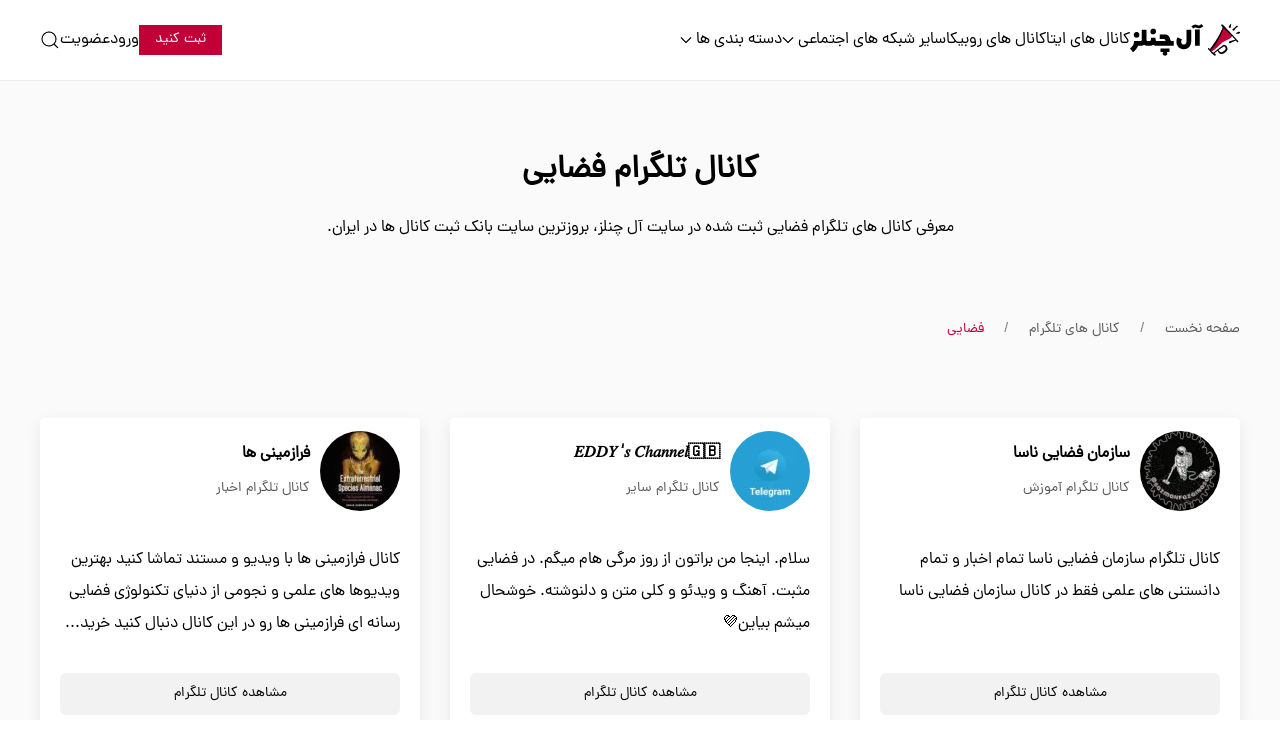

--- FILE ---
content_type: text/html; charset=UTF-8
request_url: https://allchannels.ir/tag/%D9%81%D8%B6%D8%A7%DB%8C%DB%8C/
body_size: 10772
content:
<!DOCTYPE html>
<html dir="rtl" lang="fa-IR" prefix="og: https://ogp.me/ns#">
<head>
<meta charset="UTF-8">
<meta name="viewport" content="width=device-width, initial-scale=1">
<title>معرفی بهترین و جدیدترین کانال های فضایی | آل چنلز</title>

		<!-- All in One SEO Pro 4.6.0 - aioseo.com -->
		<meta name="description" content="معرفی کانال های فضایی ثبت شده در سایت آل چنلز، بروزترین سایت بانک ثبت کانال ها در ایران." />
		<meta name="robots" content="max-image-preview:large" />
		<link rel="canonical" href="https://allchannels.ir/tag/%D9%81%D8%B6%D8%A7%DB%8C%DB%8C/" />
		<meta name="generator" content="All in One SEO Pro (AIOSEO) 4.6.0" />
		<meta property="og:locale" content="fa_IR" />
		<meta property="og:site_name" content="آل چنلز" />
		<meta property="og:type" content="website" />
		<meta property="og:title" content="معرفی بهترین و جدیدترین کانال های فضایی | آل چنلز" />
		<meta property="og:description" content="معرفی کانال های فضایی ثبت شده در سایت آل چنلز، بروزترین سایت بانک ثبت کانال ها در ایران." />
		<meta property="og:url" content="https://allchannels.ir/tag/%D9%81%D8%B6%D8%A7%DB%8C%DB%8C/" />
		<meta property="og:image" content="https://allchannels.ir/wp-content/uploads/2021/01/og-image.png" />
		<meta property="og:image:secure_url" content="https://allchannels.ir/wp-content/uploads/2021/01/og-image.png" />
		<meta property="og:image:width" content="512" />
		<meta property="og:image:height" content="512" />
		<meta name="twitter:card" content="summary" />
		<meta name="twitter:title" content="معرفی بهترین و جدیدترین کانال های فضایی | آل چنلز" />
		<meta name="twitter:description" content="معرفی کانال های فضایی ثبت شده در سایت آل چنلز، بروزترین سایت بانک ثبت کانال ها در ایران." />
		<meta name="twitter:image" content="https://allchannels.ir/wp-content/uploads/2021/01/og-image.png" />
		<!-- All in One SEO Pro -->

<link rel="alternate" type="application/rss+xml" title="خوراک آل چنلز &raquo; فضایی برچسب کانال تلگرام" href="https://allchannels.ir/tag/%d9%81%d8%b6%d8%a7%db%8c%db%8c/feed/" />
<style id='wp-img-auto-sizes-contain-inline-css' type='text/css'>
img:is([sizes=auto i],[sizes^="auto," i]){contain-intrinsic-size:3000px 1500px}
/*# sourceURL=wp-img-auto-sizes-contain-inline-css */
</style>

<link rel='stylesheet' id='uikit-css' href='https://allchannels.ir/wp-content/plugins/uikit-editor-blocks/assets/css/uikit-uikitbase-rtl.min.css?ver=1.0.8' type='text/css' media='all' />
<link rel='stylesheet' id='smd-style-css' href='https://allchannels.ir/wp-content/themes/social-media-directory/style.css?ver=6.9' type='text/css' media='all' />
<link rel='stylesheet' id='smd-general-css' href='https://allchannels.ir/wp-content/themes/social-media-directory/assets/css/style.css?ver=6.9' type='text/css' media='all' />
<style id='smd-general-inline-css' type='text/css'>
.uk-button { border-radius: 0px !important }.uk-card { border-radius: 4px !important }.uk-text-primary { color: #c10037!important }
/*# sourceURL=smd-general-inline-css */
</style>
<link rel='stylesheet' id='smd-rtl-css' href='https://allchannels.ir/wp-content/themes/social-media-directory/assets/css/rtl.css?ver=6.9' type='text/css' media='all' />
<link rel='stylesheet' id='smd-responsive-css' href='https://allchannels.ir/wp-content/themes/social-media-directory/assets/css/responsive.css?ver=6.9' type='text/css' media='all' />
<link rel='stylesheet' id='uikit-custom-css' href='https://allchannels.ir/wp-content/themes/social-media-directory/assets/css/uikit-custom.css?ver=6.9' type='text/css' media='all' />
<style id='classic-theme-styles-inline-css' type='text/css'>
/*! This file is auto-generated */
.wp-block-button__link{color:#fff;background-color:#32373c;border-radius:9999px;box-shadow:none;text-decoration:none;padding:calc(.667em + 2px) calc(1.333em + 2px);font-size:1.125em}.wp-block-file__button{background:#32373c;color:#fff;text-decoration:none}
/*# sourceURL=/wp-includes/css/classic-themes.min.css */
</style>
<script type="text/javascript" src="https://allchannels.ir/wp-content/plugins/uikit-editor-blocks/assets/js/uikit-core.min.js?ver=1.0.8" id="uikit-js"></script>
<script type="text/javascript" src="https://allchannels.ir/wp-content/plugins/uikit-editor-blocks/assets/js/uikit-icons.min.js?ver=1.0.8" id="uikit-icons-js" defer data-deferred="1"></script>
<script type="text/javascript" src="https://allchannels.ir/wp-content/plugins/uikit-editor-blocks/assets/js/components/notification.min.js?ver=1.0.8" id="uikit-notification-js" defer data-deferred="1"></script>
<script type="text/javascript" src="https://allchannels.ir/wp-content/plugins/uikit-editor-blocks/assets/js/components/tooltip.min.js?ver=1.0.8" id="uikit-tooltip-js" defer data-deferred="1"></script>
<link rel="https://api.w.org/" href="https://allchannels.ir/wp-json/" /><link rel="EditURI" type="application/rsd+xml" title="RSD" href="https://allchannels.ir/xmlrpc.php?rsd" />
<meta name="generator" content="WordPress 6.9" />
<meta name="generator" content="Redux 4.5.9" />	<style>
	@font-face {
	  font-family: 'Dana';
	  font-style: normal;
	  font-weight: 400;
	  font-display: swap;
	  src: url(https://allchannels.ir/wp-content/themes/social-media-directory-child/fonts/dana-fanum-regular.woff2) format('woff2');
	}
	</style>
	<link rel="preload" href="https://allchannels.ir/wp-content/themes/social-media-directory-child/fonts/dana-fanum-regular.woff2" as="font" type="font/woff2" crossorigin><meta name="theme-color" content="#c10037"><style id="theme-custom-css">.tm-card .card-button{border-radius:6px;}.tm-card:not(.featured) .card-button{background-color:#f2f2f2;}.tm-card:not(.featured) .card-button:hover{background-color:#f2f2f2;}.tm-card:not(.featured) .card-button{color:#000000;}.tm-card:not(.featured) .card-button:hover{color:#000000;}.tm-card.featured .card-button{background-color:#fdebc2;}.tm-card.featured .card-button:hover{background-color:#fbdb93;}.tm-card.featured .card-button{color:#000000;}.tm-card.featured .card-button:hover{color:#000000;}.tm-card.featured .featured-text{background-color:#ffde4d;}.tm-card.featured .featured-text{color:#000000;}</style><link rel="icon" href="https://allchannels.ir/wp-content/uploads/2023/07/cropped-favicon-32x32.png" sizes="32x32" />
<link rel="icon" href="https://allchannels.ir/wp-content/uploads/2023/07/cropped-favicon-192x192.png" sizes="192x192" />
<link rel="apple-touch-icon" href="https://allchannels.ir/wp-content/uploads/2023/07/cropped-favicon-180x180.png" />
<meta name="msapplication-TileImage" content="https://allchannels.ir/wp-content/uploads/2023/07/cropped-favicon-270x270.png" />
<style id="tejo_options-dynamic-css" title="dynamic-css" class="redux-options-output">html{font-family:Dana;line-height:32px;font-size:16px;}.uk-h1, .uk-h2, .uk-h3, .uk-h4, .uk-h5, .uk-h6, .uk-heading-2xlarge, .uk-heading-3xlarge, .uk-heading-large, .uk-heading-medium, .uk-heading-small, .uk-heading-xlarge, h1, h2, h3, h4, h5, h6{font-family:Dana;font-weight:700;}.uk-navbar-item, .uk-navbar-nav>li>a, .uk-navbar-toggle{font-family:Dana;font-size:16px;}.uk-logo{font-family:Dana;font-size:24px;}
        				html,
            			.uk-card-default
            		{color:#000000;}
            			.uk-h1, .uk-h2, .uk-h3, .uk-h4, .uk-h5, .uk-h6, .uk-heading-2xlarge, .uk-heading-3xlarge, .uk-heading-large, .uk-heading-medium, .uk-heading-small, .uk-heading-xlarge, h1, h2, h3, h4, h5, h6
            		{color:#000000;}
            			html
            		{background:#ffffff;}.uk-text-meta,.uk-text-muted,.uk-breadcrumb>*>*{color:#595959;}.uk-subnav>*>:first-child{color:#595959;}.uk-subnav>*>a:hover{color:#c10037;}.uk-logo{color:#000000;}.uk-logo:hover{color:#c10037;}.uk-navbar-nav>li>a,.uk-navbar-dropdown-nav>li>a,.uk-navbar-toggle,.uk-nav-default>li>a,.uk-nav-default .uk-nav-sub a{color:#000000;}.uk-navbar-nav>li.uk-active>a,.uk-navbar-nav>li:hover>a, .uk-navbar-nav>li>a[aria-expanded=true],.uk-navbar-dropdown-nav>li>a:hover,.uk-nav-default>li>a:hover,.uk-nav-default .uk-nav-sub a:hover{color:#c10037;}.uk-section-muted,
            		.uk-background-muted,
            		.tm-card-widget{background:#fafafa;}
        				.uk-link, a,
						.uk-link-toggle:hover .uk-link, .uk-link:hover, a:hover,
            			.categories a,
            			.uk-breadcrumb>:last-child>*,
            			.bottom-categories a,
            			.uk-breadcrumb>:last-child>a:not([href]), .uk-breadcrumb>:last-child>span,
            			.uk-button-primary:hover,
            			.nav-btn
            		{color:#c10037;}
            			.uk-tab>.uk-active>a,
            			.uk-checkbox:focus, .uk-radio:focus,
            			.uk-input:focus, .uk-select:focus, .uk-textarea:focus,
        				.uk-search-default .uk-search-input:focus,
        				.uk-button-primary:hover,
        				.nav-btn,
        				.uk-search-navbar .uk-search-input:focus
            		{border-color:#c10037;}
        				.uk-button-primary,
            			.uk-subnav-pill>.uk-active>a,
						.uk-checkbox:checked, .uk-checkbox:indeterminate, .uk-radio:checked,
						.uk-checkbox:checked:focus, .uk-checkbox:indeterminate:focus, .uk-radio:checked:focus,
						.uk-card-primary,
						.uk-card-primary.uk-card-hover:hover,
						.uk-tile-primary,
						.uk-background-primary,
						.uk-pagination>.uk-active>*, .uk-pagination>*>:hover,
						.nav-btn:hover
            		{background-color:#c10037;}
        				.uk-label:not(.uk-label-success,.uk-label-warning,.uk-label-danger),
        				.uk-badge,
        				.uk-section-primary
        			{background:#c10037;}
            			.footer
            		{background:#ffffff;}
            			.footer
            		{color:#000000;}
            			.footer a
            		{color:#000000;}
            			.footer a:hover
            		{color:#c10037;}
            			.copyright
            		{background:#fafafa;}
            			.copyright
            		{color:#000000;}
            			.copyright a
            		{color:#c10037;}
            			.copyright a:hover
            		{color:#000000;}.telegram_channel-btn{background-color:#ffffff;}.telegram_channel-btn:hover{background-color:#0088cc;}.telegram_channel-btn{color:#0088cc;}.telegram_channel-btn:hover{color:#ffffff;}.telegram_channel-btn{border-top:2px solid #0088cc;border-bottom:2px solid #0088cc;border-left:2px solid #0088cc;border-right:2px solid #0088cc;}.telegram_group-btn{background-color:#ffffff;}.telegram_group-btn:hover{background-color:#0088cc;}.telegram_group-btn{color:#0088cc;}.telegram_group-btn:hover{color:#ffffff;}.telegram_group-btn{border-top:2px solid #0088cc;border-bottom:2px solid #0088cc;border-left:2px solid #0088cc;border-right:2px solid #0088cc;}.rubika_channel-btn{background-color:#ffffff;}.rubika_channel-btn:hover{background-color:#92cf60;}.rubika_channel-btn{color:#92cf60;}.rubika_channel-btn:hover{color:#ffffff;}.rubika_channel-btn{border-top:2px solid #92cf60;border-bottom:2px solid #92cf60;border-left:2px solid #92cf60;border-right:2px solid #92cf60;}.rubika_group-btn{background-color:#ffffff;}.rubika_group-btn:hover{background-color:#92cf60;}.rubika_group-btn{color:#92cf60;}.rubika_group-btn:hover{color:#ffffff;}.rubika_group-btn{border-top:2px solid #92cf60;border-bottom:2px solid #92cf60;border-left:2px solid #92cf60;border-right:2px solid #92cf60;}.eitaa_channel-btn{background-color:#ffffff;}.eitaa_channel-btn:hover{background-color:#ef7c00;}.eitaa_channel-btn{color:#ef7c00;}.eitaa_channel-btn:hover{color:#ffffff;}.eitaa_channel-btn{border-top:2px solid #ef7c00;border-bottom:2px solid #ef7c00;border-left:2px solid #ef7c00;border-right:2px solid #ef7c00;}.eitaa_group-btn{background-color:#ffffff;}.eitaa_group-btn:hover{background-color:#ef7c00;}.eitaa_group-btn{color:#ef7c00;}.eitaa_group-btn:hover{color:#ffffff;}.eitaa_group-btn{border-top:2px solid #ef7c00;border-bottom:2px solid #ef7c00;border-left:2px solid #ef7c00;border-right:2px solid #ef7c00;}.instagram_page-btn{background-color:#ffffff;}.instagram_page-btn:hover{background-color:#dd357e;}.instagram_page-btn{color:#dd357e;}.instagram_page-btn:hover{color:#ffffff;}.instagram_page-btn{border-top:2px solid #dd357e;border-bottom:2px solid #dd357e;border-left:2px solid #dd357e;border-right:2px solid #dd357e;}.bale_channel-btn{background-color:#ffffff;}.bale_channel-btn:hover{background-color:#49dbae;}.bale_channel-btn{color:#49dbae;}.bale_channel-btn:hover{color:#ffffff;}.bale_channel-btn{border-top:2px solid #49dbae;border-bottom:2px solid #49dbae;border-left:2px solid #49dbae;border-right:2px solid #49dbae;}.soroush_channel-btn{background-color:#ffffff;}.soroush_channel-btn:hover{background-color:#1d7793;}.soroush_channel-btn{color:#1d7793;}.soroush_channel-btn:hover{color:#ffffff;}.soroush_channel-btn{border-top:2px solid #1d7793;border-bottom:2px solid #1d7793;border-left:2px solid #1d7793;border-right:2px solid #1d7793;}.gap_channel-btn{background-color:#ffffff;}.gap_channel-btn:hover{background-color:#6f4dbe;}.gap_channel-btn{color:#6f4dbe;}.gap_channel-btn:hover{color:#ffffff;}.gap_channel-btn{border-top:2px solid #6f4dbe;border-bottom:2px solid #6f4dbe;border-left:2px solid #6f4dbe;border-right:2px solid #6f4dbe;}.igap_channel-btn{background-color:#ffffff;}.igap_channel-btn:hover{background-color:#00b0bf;}.igap_channel-btn{color:#00b0bf;}.igap_channel-btn:hover{color:#ffffff;}.igap_channel-btn{border-top:2px solid #00b0bf;border-bottom:2px solid #00b0bf;border-left:2px solid #00b0bf;border-right:2px solid #00b0bf;}.wispi_channel-btn{background-color:#ffffff;}.wispi_channel-btn:hover{background-color:#008be3;}.wispi_channel-btn{color:#008be3;}.wispi_channel-btn:hover{color:#ffffff;}.wispi_channel-btn{border-top:2px solid #008be3;border-bottom:2px solid #008be3;border-left:2px solid #008be3;border-right:2px solid #008be3;}</style><style id='global-styles-inline-css' type='text/css'>
:root{--wp--preset--aspect-ratio--square: 1;--wp--preset--aspect-ratio--4-3: 4/3;--wp--preset--aspect-ratio--3-4: 3/4;--wp--preset--aspect-ratio--3-2: 3/2;--wp--preset--aspect-ratio--2-3: 2/3;--wp--preset--aspect-ratio--16-9: 16/9;--wp--preset--aspect-ratio--9-16: 9/16;--wp--preset--color--black: #000000;--wp--preset--color--cyan-bluish-gray: #abb8c3;--wp--preset--color--white: #ffffff;--wp--preset--color--pale-pink: #f78da7;--wp--preset--color--vivid-red: #cf2e2e;--wp--preset--color--luminous-vivid-orange: #ff6900;--wp--preset--color--luminous-vivid-amber: #fcb900;--wp--preset--color--light-green-cyan: #7bdcb5;--wp--preset--color--vivid-green-cyan: #00d084;--wp--preset--color--pale-cyan-blue: #8ed1fc;--wp--preset--color--vivid-cyan-blue: #0693e3;--wp--preset--color--vivid-purple: #9b51e0;--wp--preset--gradient--vivid-cyan-blue-to-vivid-purple: linear-gradient(135deg,rgb(6,147,227) 0%,rgb(155,81,224) 100%);--wp--preset--gradient--light-green-cyan-to-vivid-green-cyan: linear-gradient(135deg,rgb(122,220,180) 0%,rgb(0,208,130) 100%);--wp--preset--gradient--luminous-vivid-amber-to-luminous-vivid-orange: linear-gradient(135deg,rgb(252,185,0) 0%,rgb(255,105,0) 100%);--wp--preset--gradient--luminous-vivid-orange-to-vivid-red: linear-gradient(135deg,rgb(255,105,0) 0%,rgb(207,46,46) 100%);--wp--preset--gradient--very-light-gray-to-cyan-bluish-gray: linear-gradient(135deg,rgb(238,238,238) 0%,rgb(169,184,195) 100%);--wp--preset--gradient--cool-to-warm-spectrum: linear-gradient(135deg,rgb(74,234,220) 0%,rgb(151,120,209) 20%,rgb(207,42,186) 40%,rgb(238,44,130) 60%,rgb(251,105,98) 80%,rgb(254,248,76) 100%);--wp--preset--gradient--blush-light-purple: linear-gradient(135deg,rgb(255,206,236) 0%,rgb(152,150,240) 100%);--wp--preset--gradient--blush-bordeaux: linear-gradient(135deg,rgb(254,205,165) 0%,rgb(254,45,45) 50%,rgb(107,0,62) 100%);--wp--preset--gradient--luminous-dusk: linear-gradient(135deg,rgb(255,203,112) 0%,rgb(199,81,192) 50%,rgb(65,88,208) 100%);--wp--preset--gradient--pale-ocean: linear-gradient(135deg,rgb(255,245,203) 0%,rgb(182,227,212) 50%,rgb(51,167,181) 100%);--wp--preset--gradient--electric-grass: linear-gradient(135deg,rgb(202,248,128) 0%,rgb(113,206,126) 100%);--wp--preset--gradient--midnight: linear-gradient(135deg,rgb(2,3,129) 0%,rgb(40,116,252) 100%);--wp--preset--font-size--small: 13px;--wp--preset--font-size--medium: 20px;--wp--preset--font-size--large: 36px;--wp--preset--font-size--x-large: 42px;--wp--preset--spacing--20: 0.44rem;--wp--preset--spacing--30: 0.67rem;--wp--preset--spacing--40: 1rem;--wp--preset--spacing--50: 1.5rem;--wp--preset--spacing--60: 2.25rem;--wp--preset--spacing--70: 3.38rem;--wp--preset--spacing--80: 5.06rem;--wp--preset--shadow--natural: 6px 6px 9px rgba(0, 0, 0, 0.2);--wp--preset--shadow--deep: 12px 12px 50px rgba(0, 0, 0, 0.4);--wp--preset--shadow--sharp: 6px 6px 0px rgba(0, 0, 0, 0.2);--wp--preset--shadow--outlined: 6px 6px 0px -3px rgb(255, 255, 255), 6px 6px rgb(0, 0, 0);--wp--preset--shadow--crisp: 6px 6px 0px rgb(0, 0, 0);}:where(.is-layout-flex){gap: 0.5em;}:where(.is-layout-grid){gap: 0.5em;}body .is-layout-flex{display: flex;}.is-layout-flex{flex-wrap: wrap;align-items: center;}.is-layout-flex > :is(*, div){margin: 0;}body .is-layout-grid{display: grid;}.is-layout-grid > :is(*, div){margin: 0;}:where(.wp-block-columns.is-layout-flex){gap: 2em;}:where(.wp-block-columns.is-layout-grid){gap: 2em;}:where(.wp-block-post-template.is-layout-flex){gap: 1.25em;}:where(.wp-block-post-template.is-layout-grid){gap: 1.25em;}.has-black-color{color: var(--wp--preset--color--black) !important;}.has-cyan-bluish-gray-color{color: var(--wp--preset--color--cyan-bluish-gray) !important;}.has-white-color{color: var(--wp--preset--color--white) !important;}.has-pale-pink-color{color: var(--wp--preset--color--pale-pink) !important;}.has-vivid-red-color{color: var(--wp--preset--color--vivid-red) !important;}.has-luminous-vivid-orange-color{color: var(--wp--preset--color--luminous-vivid-orange) !important;}.has-luminous-vivid-amber-color{color: var(--wp--preset--color--luminous-vivid-amber) !important;}.has-light-green-cyan-color{color: var(--wp--preset--color--light-green-cyan) !important;}.has-vivid-green-cyan-color{color: var(--wp--preset--color--vivid-green-cyan) !important;}.has-pale-cyan-blue-color{color: var(--wp--preset--color--pale-cyan-blue) !important;}.has-vivid-cyan-blue-color{color: var(--wp--preset--color--vivid-cyan-blue) !important;}.has-vivid-purple-color{color: var(--wp--preset--color--vivid-purple) !important;}.has-black-background-color{background-color: var(--wp--preset--color--black) !important;}.has-cyan-bluish-gray-background-color{background-color: var(--wp--preset--color--cyan-bluish-gray) !important;}.has-white-background-color{background-color: var(--wp--preset--color--white) !important;}.has-pale-pink-background-color{background-color: var(--wp--preset--color--pale-pink) !important;}.has-vivid-red-background-color{background-color: var(--wp--preset--color--vivid-red) !important;}.has-luminous-vivid-orange-background-color{background-color: var(--wp--preset--color--luminous-vivid-orange) !important;}.has-luminous-vivid-amber-background-color{background-color: var(--wp--preset--color--luminous-vivid-amber) !important;}.has-light-green-cyan-background-color{background-color: var(--wp--preset--color--light-green-cyan) !important;}.has-vivid-green-cyan-background-color{background-color: var(--wp--preset--color--vivid-green-cyan) !important;}.has-pale-cyan-blue-background-color{background-color: var(--wp--preset--color--pale-cyan-blue) !important;}.has-vivid-cyan-blue-background-color{background-color: var(--wp--preset--color--vivid-cyan-blue) !important;}.has-vivid-purple-background-color{background-color: var(--wp--preset--color--vivid-purple) !important;}.has-black-border-color{border-color: var(--wp--preset--color--black) !important;}.has-cyan-bluish-gray-border-color{border-color: var(--wp--preset--color--cyan-bluish-gray) !important;}.has-white-border-color{border-color: var(--wp--preset--color--white) !important;}.has-pale-pink-border-color{border-color: var(--wp--preset--color--pale-pink) !important;}.has-vivid-red-border-color{border-color: var(--wp--preset--color--vivid-red) !important;}.has-luminous-vivid-orange-border-color{border-color: var(--wp--preset--color--luminous-vivid-orange) !important;}.has-luminous-vivid-amber-border-color{border-color: var(--wp--preset--color--luminous-vivid-amber) !important;}.has-light-green-cyan-border-color{border-color: var(--wp--preset--color--light-green-cyan) !important;}.has-vivid-green-cyan-border-color{border-color: var(--wp--preset--color--vivid-green-cyan) !important;}.has-pale-cyan-blue-border-color{border-color: var(--wp--preset--color--pale-cyan-blue) !important;}.has-vivid-cyan-blue-border-color{border-color: var(--wp--preset--color--vivid-cyan-blue) !important;}.has-vivid-purple-border-color{border-color: var(--wp--preset--color--vivid-purple) !important;}.has-vivid-cyan-blue-to-vivid-purple-gradient-background{background: var(--wp--preset--gradient--vivid-cyan-blue-to-vivid-purple) !important;}.has-light-green-cyan-to-vivid-green-cyan-gradient-background{background: var(--wp--preset--gradient--light-green-cyan-to-vivid-green-cyan) !important;}.has-luminous-vivid-amber-to-luminous-vivid-orange-gradient-background{background: var(--wp--preset--gradient--luminous-vivid-amber-to-luminous-vivid-orange) !important;}.has-luminous-vivid-orange-to-vivid-red-gradient-background{background: var(--wp--preset--gradient--luminous-vivid-orange-to-vivid-red) !important;}.has-very-light-gray-to-cyan-bluish-gray-gradient-background{background: var(--wp--preset--gradient--very-light-gray-to-cyan-bluish-gray) !important;}.has-cool-to-warm-spectrum-gradient-background{background: var(--wp--preset--gradient--cool-to-warm-spectrum) !important;}.has-blush-light-purple-gradient-background{background: var(--wp--preset--gradient--blush-light-purple) !important;}.has-blush-bordeaux-gradient-background{background: var(--wp--preset--gradient--blush-bordeaux) !important;}.has-luminous-dusk-gradient-background{background: var(--wp--preset--gradient--luminous-dusk) !important;}.has-pale-ocean-gradient-background{background: var(--wp--preset--gradient--pale-ocean) !important;}.has-electric-grass-gradient-background{background: var(--wp--preset--gradient--electric-grass) !important;}.has-midnight-gradient-background{background: var(--wp--preset--gradient--midnight) !important;}.has-small-font-size{font-size: var(--wp--preset--font-size--small) !important;}.has-medium-font-size{font-size: var(--wp--preset--font-size--medium) !important;}.has-large-font-size{font-size: var(--wp--preset--font-size--large) !important;}.has-x-large-font-size{font-size: var(--wp--preset--font-size--x-large) !important;}
/*# sourceURL=global-styles-inline-css */
</style>
<link rel='stylesheet' id='redux-custom-fonts-css' href='//allchannels.ir/wp-content/uploads/redux/custom-fonts/fonts.css?ver=1674842033' type='text/css' media='all' />
</head>
<body class="rtl archive tax-channel-tag term-7236 wp-theme-social-media-directory wp-child-theme-social-media-directory-child">
<div class="header-mobile uk-hidden@l">
    <div data-uk-sticky data-show-on-up data-animation="uk-animation-slide-top" data-cls-active="uk-navbar-sticky" data-sel-target=".uk-navbar-container">
        <div class="uk-navbar-container">
    		<div class="uk-container uk-container-large">
    			<nav class="uk-navbar" data-uk-navbar="container: .header-mobile > [uk-sticky]; boundary: .header-mobile .uk-navbar-container; target-y: .header-mobile .uk-navbar-container; dropbar:true; dropbar-anchor: .header-mobile .uk-navbar-container; dropbar-transparent-mode: remove;">
    				<div class="uk-navbar-right">
    						<a class="uk-navbar-item uk-logo" href="https://allchannels.ir/">
				<img src="https://allchannels.ir/wp-content/uploads/logo.svg" alt="آل چنلز" width="110" height="40">
					</a>
	    				</div>
    				<div class="uk-navbar-left">
    					<div class="uk-navbar-item">
    						<a href="https://allchannels.ir/add-media/" class="uk-button uk-button-small uk-button-primary">ثبت کنید</a>
    					</div>
    					<div class="uk-navbar-item">
    						<button type="button" class="uk-navbar-toggle" aria-label="باز کردن جستجو" data-uk-search-icon></button>
    						<div class="uk-navbar-dropdown uk-drop" data-uk-drop="mode: click; cls-drop: uk-navbar-dropdown; target: !.uk-navbar; flip: false; stretch: x; shift: false;">
    							<form class="uk-search uk-search-navbar uk-width-1-1" action="https://allchannels.ir/" method="GET">
    								<div class="uk-grid-small uk-flex-middle" data-uk-grid>
    									<div class="uk-width-expand">
                                            <input class="uk-search-input" type="search" name="s" placeholder="جستجو ..." aria-label="جستجو" required="required">
                                            <button class="uk-search-icon" data-uk-search-icon></button>
    									</div>
    									<div class="uk-width-auto">
    										<button type="button" class="uk-drop-close" data-uk-icon="icon: close" aria-label="بستن"></button>
    									</div>
    								</div>
    							</form>
    						</div>
    					</div>
    					<div class="uk-navbar-item">
    						<button data-uk-toggle="target: #tm-dialog-mobile" class="uk-navbar-toggle uk-navbar-toggle-animate" aria-label="بازکردن منو" data-uk-navbar-toggle-icon></button>
    					</div>
    				</div>
    			</nav>
    		</div>
    	</div>
        <div id="tm-dialog-mobile" class="uk-dropbar uk-dropbar-top uk-drop" data-uk-drop="cls-drop: uk-dropbar; flip: false; container: .header-mobile > [uk-sticky]; target-y: .header-mobile .uk-navbar-container; target-x: .header-mobile .uk-navbar-container; mode: click; stretch: true; bg-scroll: false; animation: reveal-top; animate-out: true; duration: 300; toggle: false; shift: false;">
        	<div class="uk-panel">
        		<ul id="menu-mobile-menu" class="uk-nav uk-nav-default  uk-nav-accordion" data-uk-nav><li ><a href="https://allchannels.ir/">صفحه اصلی</a></li>
<li ><a href="https://allchannels.ir/telegram-channels/">کانال های تلگرام</a></li>
<li ><a href="https://allchannels.ir/eitaa-channels/">کانال های ایتا</a></li>
<li ><a href="https://allchannels.ir/rubika-channels/">کانال های روبیکا</a></li>
<li  class=" uk-parent"><a href="#">سایر شبکه های اجتماعی<span data-uk-navbar-parent-icon></span></a>
<ul class="uk-nav-parent-icon uk-nav-sub">
	<li ><a href="https://allchannels.ir/telegram-groups/">گروه های تلگرام</a></li>
	<li ><a href="https://allchannels.ir/eitaa-groups/">گروه های ایتا</a></li>
	<li ><a href="https://allchannels.ir/rubika-groups/">گروه های روبیکا</a></li>
	<li ><a href="https://allchannels.ir/instagram-pages/">پیج های اینستاگرام</a></li>
	<li ><a href="https://allchannels.ir/bale-channels/">کانال های بله</a></li>
	<li ><a href="https://allchannels.ir/soroush-channels/">کانال های سروش</a></li>
	<li ><a href="https://allchannels.ir/gap-channels/">کانال های گپ</a></li>
	<li ><a href="https://allchannels.ir/igap-channels/">کانال های آی گپ</a></li>
	<li ><a href="https://allchannels.ir/wispi-channels/">کانال های ویسپی</a></li>
</ul>
</li>
<li  class=" uk-parent"><a href="#">دسته بندی ها<span data-uk-navbar-parent-icon></span></a>
<ul class="uk-nav-parent-icon uk-nav-sub">
	<li ><a href="https://allchannels.ir/telegram-channels-categories/">کانال های تلگرام</a></li>
	<li ><a href="https://allchannels.ir/eitaa-channels-categories/">کانال های ایتا</a></li>
	<li ><a href="https://allchannels.ir/rubika-channels-categories/">کانال های روبیکا</a></li>
	<li ><a href="https://allchannels.ir/telegram-groups-categories/">گروه های تلگرام</a></li>
	<li ><a href="https://allchannels.ir/eitaa-groups-categories/">گروه های ایتا</a></li>
	<li ><a href="https://allchannels.ir/rubika-groups-categories/">گروه های روبیکا</a></li>
	<li ><a href="https://allchannels.ir/instagram-pages-categories/">پیج های اینستاگرام</a></li>
	<li ><a href="https://allchannels.ir/bale-channels-categories/">کانال های بله</a></li>
	<li ><a href="https://allchannels.ir/soroush-channels-categories/">کانال های سروش</a></li>
	<li ><a href="https://allchannels.ir/gap-channels-categories/">کانال های گپ</a></li>
	<li ><a href="https://allchannels.ir/igap-channels-categories/">کانال های آی گپ</a></li>
	<li ><a href="https://allchannels.ir/wispi-channels-categories/">کانال های ویسپی</a></li>
</ul>
</li>
</ul><ul id="menu-account" class="uk-nav uk-nav-default uk-nav-accordion" data-uk-nav><li ><a href="https://allchannels.ir/login/">ورود</a></li>
<li ><a href="https://allchannels.ir/register/">عضویت</a></li>
</ul>        	</div>
        </div>
    </div>
</div>
<div class="header uk-visible@l">
    <div data-uk-sticky data-media="@l" data-show-on-up data-animation="uk-animation-slide-top" data-cls-active="uk-navbar-sticky" data-sel-target=".uk-navbar-container">
        <div class="uk-navbar-container">
    		<div class="uk-container uk-container-large">
    			                <nav class="uk-navbar" data-uk-navbar="container: .header > [uk-sticky]; boundary: .header .uk-navbar-container; target-y: .header .uk-navbar-container; dropbar: false; dropbar-anchor: .header .uk-navbar-container; dropbar-transparent-mode: remove;">
    				<div class="uk-navbar-right">
    						<a class="uk-navbar-item uk-logo" href="https://allchannels.ir/">
				<img src="https://allchannels.ir/wp-content/uploads/logo.svg" alt="آل چنلز" width="110" height="40">
					</a>
	    					<ul id="menu-primary-menu" class="uk-nav uk-navbar-nav"><li><a href="https://allchannels.ir/eitaa-channels/">کانال های ایتا</a></li>
<li><a href="https://allchannels.ir/rubika-channels/">کانال های روبیکا</a></li>
<li class=" uk-parent"><a href="#">سایر شبکه های اجتماعی<span data-uk-navbar-parent-icon></span></a>
<div class="uk-navbar-dropdown uk-drop">
<ul class="uk-nav uk-navbar-dropdown-nav">
	<li><a href="https://allchannels.ir/eitaa-groups/">گروه های ایتا</a></li>
	<li><a href="https://allchannels.ir/rubika-groups/">گروه های روبیکا</a></li>
	<li><a href="https://allchannels.ir/instagram-pages/">پیج های اینستاگرام</a></li>
	<li><a href="https://allchannels.ir/bale-channels/">کانال های بله</a></li>
	<li><a href="https://allchannels.ir/soroush-channels/">کانال های سروش</a></li>
	<li><a href="https://allchannels.ir/gap-channels/">کانال های گپ</a></li>
	<li><a href="https://allchannels.ir/igap-channels/">کانال های آی گپ</a></li>
	<li><a href="https://allchannels.ir/wispi-channels/">کانال های ویسپی</a></li>

</ul></div></li>
<li class=" uk-parent"><a href="#">دسته بندی ها<span data-uk-navbar-parent-icon></span></a>
<div class="uk-navbar-dropdown uk-drop">
<ul class="uk-nav uk-navbar-dropdown-nav">
	<li><a href="https://allchannels.ir/eitaa-channels-categories/">کانال های ایتا</a></li>
	<li><a href="https://allchannels.ir/rubika-channels-categories/">کانال های روبیکا</a></li>
	<li><a href="https://allchannels.ir/eitaa-groups-categories/">گروه های ایتا</a></li>
	<li><a href="https://allchannels.ir/rubika-groups-categories/">گروه های روبیکا</a></li>
	<li><a href="https://allchannels.ir/instagram-pages-categories/">پیج های اینستاگرام</a></li>
	<li><a href="https://allchannels.ir/bale-channels-categories/">کانال های بله</a></li>
	<li><a href="https://allchannels.ir/soroush-channels-categories/">کانال های سروش</a></li>
	<li><a href="https://allchannels.ir/gap-channels-categories/">کانال های گپ</a></li>
	<li><a href="https://allchannels.ir/igap-channels-categories/">کانال های آی گپ</a></li>
	<li><a href="https://allchannels.ir/wispi-channels-categories/">کانال های ویسپی</a></li>

</ul></div></li>
</ul>    				</div>
    				<div class="uk-navbar-left">
    					<div class="uk-navbar-item">
    						<a href="https://allchannels.ir/add-media/" class="uk-button uk-button-small uk-button-primary">ثبت کنید</a>
    					</div>
    					<ul id="menu-my-account" class="uk-nav uk-navbar-nav"><li><a href="https://allchannels.ir/login/">ورود</a></li>
<li><a href="https://allchannels.ir/register/">عضویت</a></li>
</ul>    					<div class="uk-navbar-item">
    						<button type="button" class="uk-navbar-toggle" aria-label="باز کردن جستجو" data-uk-search-icon></button>
    						<div class="uk-navbar-dropdown uk-drop" data-uk-drop="mode: click; cls-drop: uk-navbar-dropdown; boundary: !.uk-navbar; flip: false; stretch: x; ">
    							<form class="uk-search uk-search-navbar uk-width-1-1" action="https://allchannels.ir/" method="GET">
    								<div class="uk-grid-small uk-flex-middle" data-uk-grid>
    									<div class="uk-width-expand">
                                            <input class="uk-search-input" type="search" name="s" placeholder="جستجو ..." aria-label="جستجو" required="required">
                                            <button class="uk-search-icon" data-uk-search-icon></button>
    									</div>
    									<div class="uk-width-auto">
    										<button type="button" class="uk-drop-close" data-uk-icon="icon: close" aria-label="بستن"></button>
    									</div>
    								</div>
    							</form>
    						</div>
    					</div>
    				</div>
    			</nav>
    		</div>
    	</div>
    </div>
</div>

	<div class="uk-section uk-section-muted">
		<div class="uk-container uk-container-large">
						<h1 class="uk-h2 uk-text-center">کانال تلگرام فضایی</h1>
			
						<p class="uk-text-center uk-margin-large-bottom">معرفی کانال های تلگرام فضایی ثبت شده در سایت آل چنلز، بروزترین سایت بانک ثبت کانال ها در ایران.</p>
						<nav aria-label="Breadcrumb"><ol class="uk-breadcrumb uk-margin-medium" itemscope itemtype="https://schema.org/BreadcrumbList"><li itemprop="itemListElement" itemscope itemtype="https://schema.org/ListItem"><a itemprop="item" href="https://allchannels.ir/"><span itemprop="name">صفحه نخست</span></a><meta itemprop="position" content="1"></li><li itemprop="itemListElement" itemscope itemtype="https://schema.org/ListItem"><a itemprop="item" href="https://allchannels.ir/telegram-channels/"><span itemprop="name">کانال های تلگرام</span></a><meta itemprop="position" content="2"></li><li itemprop="itemListElement" itemscope itemtype="https://schema.org/ListItem"><a itemprop="item" href="https://allchannels.ir/tag/%d9%81%d8%b6%d8%a7%db%8c%db%8c/"><span itemprop="name">فضایی</span></a><meta itemprop="position" content="3"></li></ol></nav>			            <div class="uk-grid uk-grid-medium uk-grid-match uk-child-width-1-3@l uk-child-width-1-2@m uk-child-width-1-1 uk-margin-large" data-uk-grid>
<div>
	<div class="uk-card uk-card-small uk-card-default uk-card-hover tm-card tm-card-primary">
				<div class="uk-card-header">
			<div class="uk-flex uk-flex-middle">
				<div class="item-image">
										<a href="https://allchannels.ir/telegram-channel/%d8%b3%d8%a7%d8%b2%d9%85%d8%a7%d9%86-%d9%81%d8%b6%d8%a7%db%8c%db%8c-%d9%86%d8%a7%d8%b3%d8%a7/" title="سازمان فضایی ناسا - کانال تلگرام">
						<img width="80" height="80" src="https://allchannels.ir/wp-content/uploads/2022/01/62626-80x80.jpg" class="uk-border-circle tm-thumbnail" alt="سازمان فضایی ناسا" loading="lazy" decoding="async" srcset="https://allchannels.ir/wp-content/uploads/2022/01/62626-80x80.jpg 80w, https://allchannels.ir/wp-content/uploads/2022/01/62626-320x320.jpg 320w, https://allchannels.ir/wp-content/uploads/2022/01/62626-160x160.jpg 160w, https://allchannels.ir/wp-content/uploads/2022/01/62626.jpg 640w" sizes="auto, (max-width: 80px) 100vw, 80px" />					</a>
				</div>
				<div class="item-info">
                        <a href="https://allchannels.ir/telegram-channel/%d8%b3%d8%a7%d8%b2%d9%85%d8%a7%d9%86-%d9%81%d8%b6%d8%a7%db%8c%db%8c-%d9%86%d8%a7%d8%b3%d8%a7/" title="سازمان فضایی ناسا - کانال تلگرام" class="uk-link-reset item-title"><b>سازمان فضایی ناسا</b></a>
    			    	<div class="uk-margin-small-top"><a href="https://allchannels.ir/telegram/channel/category/%d8%a2%d9%85%d9%88%d8%b2%d8%b4/" class="uk-text-meta" rel="tag">کانال تلگرام آموزش</a></div>				</div>
			</div>
		</div>
		<div class="uk-card-body">
			<p class="item-des">کانال تلگرام سازمان فضایی ناسا تمام اخبار و تمام دانستنی های علمی فقط در کانال سازمان فضایی ناسا</p>
		</div>
		<div class="uk-card-footer">
			<a href="https://allchannels.ir/telegram-channel/%d8%b3%d8%a7%d8%b2%d9%85%d8%a7%d9%86-%d9%81%d8%b6%d8%a7%db%8c%db%8c-%d9%86%d8%a7%d8%b3%d8%a7/" title="سازمان فضایی ناسا - کانال تلگرام" class="card-button">مشاهده کانال تلگرام</a>
		</div>
	</div>
</div>
<div>
	<div class="uk-card uk-card-small uk-card-default uk-card-hover tm-card tm-card-primary">
				<div class="uk-card-header">
			<div class="uk-flex uk-flex-middle">
				<div class="item-image">
										<a href="https://allchannels.ir/telegram-channel/%f0%9d%90%b8%f0%9d%90%b7%f0%9d%90%b7%f0%9d%91%8c-%f0%9d%91%a0-%f0%9d%90%b6%e2%84%8e%f0%9d%91%8e%f0%9d%91%9b%f0%9d%91%9b%f0%9d%91%92%f0%9d%91%99%f0%9f%87%ac%f0%9f%87%a7/" title="𝐸𝐷𝐷𝑌 &#8216;𝑠 𝐶ℎ𝑎𝑛𝑛𝑒𝑙🇬🇧 - کانال تلگرام">
						<img width="80" height="80" src="https://allchannels.ir/wp-content/uploads/2020/07/telegram-logo-80x80.jpg" class="uk-border-circle tm-thumbnail" alt="𝐸𝐷𝐷𝑌 &#8216;𝑠 𝐶ℎ𝑎𝑛𝑛𝑒𝑙🇬🇧" loading="lazy" decoding="async" srcset="https://allchannels.ir/wp-content/uploads/2020/07/telegram-logo-80x80.jpg 80w, https://allchannels.ir/wp-content/uploads/2020/07/telegram-logo.jpg 150w" sizes="auto, (max-width: 80px) 100vw, 80px" />					</a>
				</div>
				<div class="item-info">
                        <a href="https://allchannels.ir/telegram-channel/%f0%9d%90%b8%f0%9d%90%b7%f0%9d%90%b7%f0%9d%91%8c-%f0%9d%91%a0-%f0%9d%90%b6%e2%84%8e%f0%9d%91%8e%f0%9d%91%9b%f0%9d%91%9b%f0%9d%91%92%f0%9d%91%99%f0%9f%87%ac%f0%9f%87%a7/" title="𝐸𝐷𝐷𝑌 &#8216;𝑠 𝐶ℎ𝑎𝑛𝑛𝑒𝑙🇬🇧 - کانال تلگرام" class="uk-link-reset item-title"><b>𝐸𝐷𝐷𝑌 &#8216;𝑠 𝐶ℎ𝑎𝑛𝑛𝑒𝑙🇬🇧</b></a>
    			    	<div class="uk-margin-small-top"><a href="https://allchannels.ir/telegram/channel/category/%d8%b3%d8%a7%db%8c%d8%b1/" class="uk-text-meta" rel="tag">کانال تلگرام سایر</a></div>				</div>
			</div>
		</div>
		<div class="uk-card-body">
			<p class="item-des">سلام. اینجا من براتون از روز مرگی هام میگم. در فضایی مثبت. آهنگ و ویدئو و کلی متن و دلنوشته. خوشحال میشم بیاین💜</p>
		</div>
		<div class="uk-card-footer">
			<a href="https://allchannels.ir/telegram-channel/%f0%9d%90%b8%f0%9d%90%b7%f0%9d%90%b7%f0%9d%91%8c-%f0%9d%91%a0-%f0%9d%90%b6%e2%84%8e%f0%9d%91%8e%f0%9d%91%9b%f0%9d%91%9b%f0%9d%91%92%f0%9d%91%99%f0%9f%87%ac%f0%9f%87%a7/" title="𝐸𝐷𝐷𝑌 &#8216;𝑠 𝐶ℎ𝑎𝑛𝑛𝑒𝑙🇬🇧 - کانال تلگرام" class="card-button">مشاهده کانال تلگرام</a>
		</div>
	</div>
</div>
<div>
	<div class="uk-card uk-card-small uk-card-default uk-card-hover tm-card tm-card-primary">
				<div class="uk-card-header">
			<div class="uk-flex uk-flex-middle">
				<div class="item-image">
										<a href="https://allchannels.ir/telegram-channel/%d9%81%d8%b1%d8%a7%d8%b2%d9%85%db%8c%d9%86%db%8c-%d9%87%d8%a7/" title="فرازمینی ها - کانال تلگرام">
						<img width="80" height="80" src="https://allchannels.ir/wp-content/uploads/2021/06/60399-80x80.jpg" class="uk-border-circle tm-thumbnail" alt="فرازمینی ها" loading="lazy" decoding="async" srcset="https://allchannels.ir/wp-content/uploads/2021/06/60399-80x80.jpg 80w, https://allchannels.ir/wp-content/uploads/2021/06/60399-160x160.jpg 160w, https://allchannels.ir/wp-content/uploads/2021/06/60399.jpg 225w" sizes="auto, (max-width: 80px) 100vw, 80px" />					</a>
				</div>
				<div class="item-info">
                        <a href="https://allchannels.ir/telegram-channel/%d9%81%d8%b1%d8%a7%d8%b2%d9%85%db%8c%d9%86%db%8c-%d9%87%d8%a7/" title="فرازمینی ها - کانال تلگرام" class="uk-link-reset item-title"><b>فرازمینی ها</b></a>
    			    	<div class="uk-margin-small-top"><a href="https://allchannels.ir/telegram/channel/category/%d8%a7%d8%ae%d8%a8%d8%a7%d8%b1/" class="uk-text-meta" rel="tag">کانال تلگرام اخبار</a></div>				</div>
			</div>
		</div>
		<div class="uk-card-body">
			<p class="item-des">کانال فرازمینی ها با ویدیو و مستند تماشا کنید بهترین ویدیوها های علمی و نجومی از دنیای تکنولوژی فضایی رسانه ای فرازمینی ها رو در این کانال دنبال کنید خرید...</p>
		</div>
		<div class="uk-card-footer">
			<a href="https://allchannels.ir/telegram-channel/%d9%81%d8%b1%d8%a7%d8%b2%d9%85%db%8c%d9%86%db%8c-%d9%87%d8%a7/" title="فرازمینی ها - کانال تلگرام" class="card-button">مشاهده کانال تلگرام</a>
		</div>
	</div>
</div>
<div>
	<div class="uk-card uk-card-small uk-card-default uk-card-hover tm-card tm-card-primary">
				<div class="uk-card-header">
			<div class="uk-flex uk-flex-middle">
				<div class="item-image">
										<a href="https://allchannels.ir/telegram-channel/%d8%a7%db%8c%d8%b1%d8%a7%d9%86-%d9%88-%d8%a8%db%8c%da%af%d8%a7%d9%86%da%af%d8%a7%d9%86/" title="ایران و بیگانگان - کانال تلگرام">
						<img width="80" height="80" src="https://allchannels.ir/wp-content/uploads/2020/05/56377-80x80.jpg" class="uk-border-circle tm-thumbnail" alt="ایران و بیگانگان" loading="lazy" decoding="async" srcset="https://allchannels.ir/wp-content/uploads/2020/05/56377-80x80.jpg 80w, https://allchannels.ir/wp-content/uploads/2020/05/56377-160x160.jpg 160w, https://allchannels.ir/wp-content/uploads/2020/05/56377.jpg 250w" sizes="auto, (max-width: 80px) 100vw, 80px" />					</a>
				</div>
				<div class="item-info">
                        <a href="https://allchannels.ir/telegram-channel/%d8%a7%db%8c%d8%b1%d8%a7%d9%86-%d9%88-%d8%a8%db%8c%da%af%d8%a7%d9%86%da%af%d8%a7%d9%86/" title="ایران و بیگانگان - کانال تلگرام" class="uk-link-reset item-title"><b>ایران و بیگانگان</b></a>
    			    	<div class="uk-margin-small-top"><a href="https://allchannels.ir/telegram/channel/category/%d8%b9%d9%84%d9%85%db%8c/" class="uk-text-meta" rel="tag">کانال تلگرام علمی</a></div>				</div>
			</div>
		</div>
		<div class="uk-card-body">
			<p class="item-des">با سلام، این کانال سال ها حاصل تحقیقات بنده در مورد نمایان شدن اشیای ناشناخته پرنده و موجودات فضایی در سراسر زمین می باشد. در این کانال با حقایق و...</p>
		</div>
		<div class="uk-card-footer">
			<a href="https://allchannels.ir/telegram-channel/%d8%a7%db%8c%d8%b1%d8%a7%d9%86-%d9%88-%d8%a8%db%8c%da%af%d8%a7%d9%86%da%af%d8%a7%d9%86/" title="ایران و بیگانگان - کانال تلگرام" class="card-button">مشاهده کانال تلگرام</a>
		</div>
	</div>
</div>
<div>
	<div class="uk-card uk-card-small uk-card-default uk-card-hover tm-card tm-card-primary">
				<div class="uk-card-header">
			<div class="uk-flex uk-flex-middle">
				<div class="item-image">
										<a href="https://allchannels.ir/telegram-channel/%da%af%d8%b1%d9%88%d9%87-%d8%a7%db%8c%d9%86%d8%aa%d8%b1%d9%86%d8%aa%db%8c-%d9%85%d9%87%d8%b1%d8%a8%d8%a7%d9%86%d8%a7%d9%86-2/" title="گروه اینترنتی مهربانان - کانال تلگرام">
						<img width="80" height="80" src="https://allchannels.ir/wp-content/uploads/2018/03/42822-80x80.jpg" class="uk-border-circle tm-thumbnail" alt="گروه اینترنتی مهربانان" loading="lazy" decoding="async" srcset="https://allchannels.ir/wp-content/uploads/2018/03/42822-80x80.jpg 80w, https://allchannels.ir/wp-content/uploads/2018/03/42822.jpg 100w" sizes="auto, (max-width: 80px) 100vw, 80px" />					</a>
				</div>
				<div class="item-info">
                        <a href="https://allchannels.ir/telegram-channel/%da%af%d8%b1%d9%88%d9%87-%d8%a7%db%8c%d9%86%d8%aa%d8%b1%d9%86%d8%aa%db%8c-%d9%85%d9%87%d8%b1%d8%a8%d8%a7%d9%86%d8%a7%d9%86-2/" title="گروه اینترنتی مهربانان - کانال تلگرام" class="uk-link-reset item-title"><b>گروه اینترنتی مهربانان</b></a>
    			    	<div class="uk-margin-small-top"><a href="https://allchannels.ir/telegram/channel/category/%d8%b7%d9%86%d8%b2-%d9%88-%d8%b3%d8%b1%da%af%d8%b1%d9%85%db%8c/" class="uk-text-meta" rel="tag">کانال تلگرام طنز و سرگرمی</a></div>				</div>
			</div>
		</div>
		<div class="uk-card-body">
			<p class="item-des">? گروه اینترنتی مهربانان گیتی با اهداف و مقاصد خیر خواهانه در فضایی مجازی و حقیقی فعال می باشد.❤</p>
		</div>
		<div class="uk-card-footer">
			<a href="https://allchannels.ir/telegram-channel/%da%af%d8%b1%d9%88%d9%87-%d8%a7%db%8c%d9%86%d8%aa%d8%b1%d9%86%d8%aa%db%8c-%d9%85%d9%87%d8%b1%d8%a8%d8%a7%d9%86%d8%a7%d9%86-2/" title="گروه اینترنتی مهربانان - کانال تلگرام" class="card-button">مشاهده کانال تلگرام</a>
		</div>
	</div>
</div>
<div>
	<div class="uk-card uk-card-small uk-card-default uk-card-hover tm-card tm-card-primary">
				<div class="uk-card-header">
			<div class="uk-flex uk-flex-middle">
				<div class="item-image">
										<a href="https://allchannels.ir/telegram-channel/%d8%a2%d9%85%d9%88%d8%b2%d8%b4%da%af%d8%a7%d9%87-%d8%a2%d8%b1%d8%a7%db%8c%d8%b4-%d9%88-%d9%be%db%8c%d8%b1%d8%a7%db%8c%d8%b4-%d9%85%d8%b1%d8%af%d8%a7%d9%86%d9%87-%d9%82%d8%a7%d8%b3%d9%85-%d8%b2%d8%a7/" title="آموزشگاه آرایش و پیرایش مردانه قاسم زاده - کانال تلگرام">
						<img width="80" height="80" src="https://allchannels.ir/wp-content/uploads/2018/03/42134-80x80.jpg" class="uk-border-circle tm-thumbnail" alt="آموزشگاه آرایش و پیرایش مردانه قاسم زاده" loading="lazy" decoding="async" srcset="https://allchannels.ir/wp-content/uploads/2018/03/42134-80x80.jpg 80w, https://allchannels.ir/wp-content/uploads/2018/03/42134.jpg 100w" sizes="auto, (max-width: 80px) 100vw, 80px" />					</a>
				</div>
				<div class="item-info">
                        <a href="https://allchannels.ir/telegram-channel/%d8%a2%d9%85%d9%88%d8%b2%d8%b4%da%af%d8%a7%d9%87-%d8%a2%d8%b1%d8%a7%db%8c%d8%b4-%d9%88-%d9%be%db%8c%d8%b1%d8%a7%db%8c%d8%b4-%d9%85%d8%b1%d8%af%d8%a7%d9%86%d9%87-%d9%82%d8%a7%d8%b3%d9%85-%d8%b2%d8%a7/" title="آموزشگاه آرایش و پیرایش مردانه قاسم زاده - کانال تلگرام" class="uk-link-reset item-title"><b>آموزشگاه آرایش و پیرایش مردانه قاسم زاده</b></a>
    			    	<div class="uk-margin-small-top"><a href="https://allchannels.ir/telegram/channel/category/%d8%b3%d8%a7%db%8c%d8%b1/" class="uk-text-meta" rel="tag">کانال تلگرام سایر</a></div>				</div>
			</div>
		</div>
		<div class="uk-card-body">
			<p class="item-des">مرکز آموزشی حرفه ای پیرایش مردانه با جدیدترین متد و روشهای روز دنیا و بهره گیری از مربیان مجرب ، در فضایی آموزشی لوکس زیر نظر سازمان فنی و حرفه...</p>
		</div>
		<div class="uk-card-footer">
			<a href="https://allchannels.ir/telegram-channel/%d8%a2%d9%85%d9%88%d8%b2%d8%b4%da%af%d8%a7%d9%87-%d8%a2%d8%b1%d8%a7%db%8c%d8%b4-%d9%88-%d9%be%db%8c%d8%b1%d8%a7%db%8c%d8%b4-%d9%85%d8%b1%d8%af%d8%a7%d9%86%d9%87-%d9%82%d8%a7%d8%b3%d9%85-%d8%b2%d8%a7/" title="آموزشگاه آرایش و پیرایش مردانه قاسم زاده - کانال تلگرام" class="card-button">مشاهده کانال تلگرام</a>
		</div>
	</div>
</div>
<div>
	<div class="uk-card uk-card-small uk-card-default uk-card-hover tm-card tm-card-primary">
				<div class="uk-card-header">
			<div class="uk-flex uk-flex-middle">
				<div class="item-image">
										<a href="https://allchannels.ir/telegram-channel/%d9%85%d9%86%d8%b8%d9%88%d9%85%d9%87/" title="منظومه - کانال تلگرام">
						<img width="80" height="80" src="https://allchannels.ir/wp-content/uploads/2017/08/30286-80x80.jpg" class="uk-border-circle tm-thumbnail" alt="منظومه" loading="lazy" decoding="async" srcset="https://allchannels.ir/wp-content/uploads/2017/08/30286-80x80.jpg 80w, https://allchannels.ir/wp-content/uploads/2017/08/30286.jpg 100w" sizes="auto, (max-width: 80px) 100vw, 80px" />					</a>
				</div>
				<div class="item-info">
                        <a href="https://allchannels.ir/telegram-channel/%d9%85%d9%86%d8%b8%d9%88%d9%85%d9%87/" title="منظومه - کانال تلگرام" class="uk-link-reset item-title"><b>منظومه</b></a>
    			    	<div class="uk-margin-small-top"><a href="https://allchannels.ir/telegram/channel/category/%d8%a2%d9%85%d9%88%d8%b2%d8%b4/" class="uk-text-meta" rel="tag">کانال تلگرام آموزش</a></div>				</div>
			</div>
		</div>
		<div class="uk-card-body">
			<p class="item-des">آخرین اخبار نجومی و فضایی&#8230; آموزش های مربوط به سیارات و منظومه ی شمسی.. کلیپ ها و عکس های آموزشی نجومی.. جواب معما های عمومی و&#8230;.</p>
		</div>
		<div class="uk-card-footer">
			<a href="https://allchannels.ir/telegram-channel/%d9%85%d9%86%d8%b8%d9%88%d9%85%d9%87/" title="منظومه - کانال تلگرام" class="card-button">مشاهده کانال تلگرام</a>
		</div>
	</div>
</div>
<div>
	<div class="uk-card uk-card-small uk-card-default uk-card-hover tm-card tm-card-primary">
				<div class="uk-card-header">
			<div class="uk-flex uk-flex-middle">
				<div class="item-image">
										<a href="https://allchannels.ir/telegram-channel/%d9%87%d8%a7%d8%a8%d8%ac%da%a9%d8%aa/" title="هابجکت - کانال تلگرام">
						<img width="80" height="80" src="https://allchannels.ir/wp-content/uploads/2017/08/30060-80x80.jpg" class="uk-border-circle tm-thumbnail" alt="هابجکت" loading="lazy" decoding="async" srcset="https://allchannels.ir/wp-content/uploads/2017/08/30060-80x80.jpg 80w, https://allchannels.ir/wp-content/uploads/2017/08/30060.jpg 100w" sizes="auto, (max-width: 80px) 100vw, 80px" />					</a>
				</div>
				<div class="item-info">
                        <a href="https://allchannels.ir/telegram-channel/%d9%87%d8%a7%d8%a8%d8%ac%da%a9%d8%aa/" title="هابجکت - کانال تلگرام" class="uk-link-reset item-title"><b>هابجکت</b></a>
    			    	<div class="uk-margin-small-top"><a href="https://allchannels.ir/telegram/channel/category/%d8%b7%d9%86%d8%b2-%d9%88-%d8%b3%d8%b1%da%af%d8%b1%d9%85%db%8c/" class="uk-text-meta" rel="tag">کانال تلگرام طنز و سرگرمی</a></div>				</div>
			</div>
		</div>
		<div class="uk-card-body">
			<p class="item-des">?هابجکت، فضایی برای فروش و آنالیز تخصصی فیجت ها و ترند های روز دنیا با موضوع سرگرمی ما اینجاییم تا شما لذت ببرید ⬅️ We Are Here to Make You...</p>
		</div>
		<div class="uk-card-footer">
			<a href="https://allchannels.ir/telegram-channel/%d9%87%d8%a7%d8%a8%d8%ac%da%a9%d8%aa/" title="هابجکت - کانال تلگرام" class="card-button">مشاهده کانال تلگرام</a>
		</div>
	</div>
</div>
<div>
	<div class="uk-card uk-card-small uk-card-default uk-card-hover tm-card tm-card-primary">
				<div class="uk-card-header">
			<div class="uk-flex uk-flex-middle">
				<div class="item-image">
										<a href="https://allchannels.ir/telegram-channel/arsin-sofa/" title="arsin sofa - کانال تلگرام">
						<img width="80" height="80" src="https://allchannels.ir/wp-content/uploads/2017/08/29517-80x80.jpg" class="uk-border-circle tm-thumbnail" alt="arsin sofa" loading="lazy" decoding="async" srcset="https://allchannels.ir/wp-content/uploads/2017/08/29517-80x80.jpg 80w, https://allchannels.ir/wp-content/uploads/2017/08/29517.jpg 100w" sizes="auto, (max-width: 80px) 100vw, 80px" />					</a>
				</div>
				<div class="item-info">
                        <a href="https://allchannels.ir/telegram-channel/arsin-sofa/" title="arsin sofa - کانال تلگرام" class="uk-link-reset item-title"><b>arsin sofa</b></a>
    			    	<div class="uk-margin-small-top"><a href="https://allchannels.ir/telegram/channel/category/%d8%b3%d8%a7%db%8c%d8%b1/" class="uk-text-meta" rel="tag">کانال تلگرام سایر</a></div>				</div>
			</div>
		</div>
		<div class="uk-card-body">
			<p class="item-des">شرکت تولیدی مبلمان آرسین واقع در شهرک صنعتی سبلان در فضایی به وسعت ۱۵۰۰ مترمربع با هدف تولید و فروش مبلمان خانگی شروع به فعالیت نموده. این شرکت تولیدی در...</p>
		</div>
		<div class="uk-card-footer">
			<a href="https://allchannels.ir/telegram-channel/arsin-sofa/" title="arsin sofa - کانال تلگرام" class="card-button">مشاهده کانال تلگرام</a>
		</div>
	</div>
</div>
<div>
	<div class="uk-card uk-card-small uk-card-default uk-card-hover tm-card tm-card-primary">
				<div class="uk-card-header">
			<div class="uk-flex uk-flex-middle">
				<div class="item-image">
										<a href="https://allchannels.ir/telegram-channel/%da%a9%d8%a7%d9%81%d9%87-%d9%88%d9%88%d8%af/" title="کافه وود - کانال تلگرام">
						<img width="80" height="80" src="https://allchannels.ir/wp-content/uploads/2017/07/27916-80x80.jpg" class="uk-border-circle tm-thumbnail" alt="کافه وود" loading="lazy" decoding="async" srcset="https://allchannels.ir/wp-content/uploads/2017/07/27916-80x80.jpg 80w, https://allchannels.ir/wp-content/uploads/2017/07/27916.jpg 100w" sizes="auto, (max-width: 80px) 100vw, 80px" />					</a>
				</div>
				<div class="item-info">
                        <a href="https://allchannels.ir/telegram-channel/%da%a9%d8%a7%d9%81%d9%87-%d9%88%d9%88%d8%af/" title="کافه وود - کانال تلگرام" class="uk-link-reset item-title"><b>کافه وود</b></a>
    			    	<div class="uk-margin-small-top"><a href="https://allchannels.ir/telegram/channel/category/%d8%b3%d8%a7%db%8c%d8%b1/" class="uk-text-meta" rel="tag">کانال تلگرام سایر</a></div>				</div>
			</div>
		</div>
		<div class="uk-card-body">
			<p class="item-des">کافه وود میزبان شما خوبان در فضایی از جنس آرامش چوب. اصفهان. ملک شهر. خیابان 17شهریور. بعد تالار رودکی</p>
		</div>
		<div class="uk-card-footer">
			<a href="https://allchannels.ir/telegram-channel/%da%a9%d8%a7%d9%81%d9%87-%d9%88%d9%88%d8%af/" title="کافه وود - کانال تلگرام" class="card-button">مشاهده کانال تلگرام</a>
		</div>
	</div>
</div>
<div>
	<div class="uk-card uk-card-small uk-card-default uk-card-hover tm-card tm-card-primary">
				<div class="uk-card-header">
			<div class="uk-flex uk-flex-middle">
				<div class="item-image">
										<a href="https://allchannels.ir/telegram-channel/%d8%a7%d9%90%d9%84%d9%88%db%8c%d9%86-elvin/" title="اِلوین / Elvin - کانال تلگرام">
						<img width="80" height="80" src="https://allchannels.ir/wp-content/uploads/2017/06/25366-80x80.jpg" class="uk-border-circle tm-thumbnail" alt="اِلوین / Elvin" loading="lazy" decoding="async" srcset="https://allchannels.ir/wp-content/uploads/2017/06/25366-80x80.jpg 80w, https://allchannels.ir/wp-content/uploads/2017/06/25366.jpg 100w" sizes="auto, (max-width: 80px) 100vw, 80px" />					</a>
				</div>
				<div class="item-info">
                        <a href="https://allchannels.ir/telegram-channel/%d8%a7%d9%90%d9%84%d9%88%db%8c%d9%86-elvin/" title="اِلوین / Elvin - کانال تلگرام" class="uk-link-reset item-title"><b>اِلوین / Elvin</b></a>
    			    	<div class="uk-margin-small-top"><a href="https://allchannels.ir/telegram/channel/category/%d8%aa%da%a9%d9%86%d9%88%d9%84%d9%88%da%98%db%8c-%d9%88-%d9%81%d9%86%d8%a7%d9%88%d8%b1%db%8c/" class="uk-text-meta" rel="tag">کانال تلگرام تکنولوژی و فناوری</a></div>				</div>
			</div>
		</div>
		<div class="uk-card-body">
			<p class="item-des">این کانال با هدف ایجاد فضایی دوستانه به منظور تبادل تجربیات و به اشتراک گذاری اطلاعات و همچنین معرفی ، تبادل نظر و رفع مشکلات شما مهندسین و صاحبین نظر...</p>
		</div>
		<div class="uk-card-footer">
			<a href="https://allchannels.ir/telegram-channel/%d8%a7%d9%90%d9%84%d9%88%db%8c%d9%86-elvin/" title="اِلوین / Elvin - کانال تلگرام" class="card-button">مشاهده کانال تلگرام</a>
		</div>
	</div>
</div>
<div>
	<div class="uk-card uk-card-small uk-card-default uk-card-hover tm-card tm-card-primary">
				<div class="uk-card-header">
			<div class="uk-flex uk-flex-middle">
				<div class="item-image">
										<a href="https://allchannels.ir/telegram-channel/%d8%a2%d8%b1%d8%aa-%d8%a7%d8%b3%d8%aa%d9%88%d8%b1-artstor/" title="آرت استور. Artstor - کانال تلگرام">
						<img width="80" height="80" src="https://allchannels.ir/wp-content/uploads/2020/07/telegram-logo-80x80.jpg" class="uk-border-circle tm-thumbnail" alt="آرت استور. Artstor" loading="lazy" decoding="async" srcset="https://allchannels.ir/wp-content/uploads/2020/07/telegram-logo-80x80.jpg 80w, https://allchannels.ir/wp-content/uploads/2020/07/telegram-logo.jpg 150w" sizes="auto, (max-width: 80px) 100vw, 80px" />					</a>
				</div>
				<div class="item-info">
                        <a href="https://allchannels.ir/telegram-channel/%d8%a2%d8%b1%d8%aa-%d8%a7%d8%b3%d8%aa%d9%88%d8%b1-artstor/" title="آرت استور. Artstor - کانال تلگرام" class="uk-link-reset item-title"><b>آرت استور. Artstor</b></a>
    			    	<div class="uk-margin-small-top"><a href="https://allchannels.ir/telegram/channel/category/%d9%87%d9%86%d8%b1-%d9%88-%d8%b7%d8%b1%d8%a7%d8%ad%db%8c/" class="uk-text-meta" rel="tag">کانال تلگرام هنر و طراحی</a></div>				</div>
			</div>
		</div>
		<div class="uk-card-body">
			<p class="item-des">آرت استور فضایی است تخصصی برای مجموعه دارن و خریدارن (داخلی و خارجی) آثار نفیس هنری و جمعی منتخب از هنرمندان فعال در عرصه هنرهای تجسمی در ایران (نقاشی ،...</p>
		</div>
		<div class="uk-card-footer">
			<a href="https://allchannels.ir/telegram-channel/%d8%a2%d8%b1%d8%aa-%d8%a7%d8%b3%d8%aa%d9%88%d8%b1-artstor/" title="آرت استور. Artstor - کانال تلگرام" class="card-button">مشاهده کانال تلگرام</a>
		</div>
	</div>
</div>
<div>
	<div class="uk-card uk-card-small uk-card-default uk-card-hover tm-card tm-card-primary">
				<div class="uk-card-header">
			<div class="uk-flex uk-flex-middle">
				<div class="item-image">
										<a href="https://allchannels.ir/telegram-channel/%d8%aa%d9%84%d9%86%da%af%d8%b1-2/" title="تلنگر - کانال تلگرام">
						<img width="80" height="80" src="https://allchannels.ir/wp-content/uploads/2020/07/telegram-logo-80x80.jpg" class="uk-border-circle tm-thumbnail" alt="تلنگر" loading="lazy" decoding="async" srcset="https://allchannels.ir/wp-content/uploads/2020/07/telegram-logo-80x80.jpg 80w, https://allchannels.ir/wp-content/uploads/2020/07/telegram-logo.jpg 150w" sizes="auto, (max-width: 80px) 100vw, 80px" />					</a>
				</div>
				<div class="item-info">
                        <a href="https://allchannels.ir/telegram-channel/%d8%aa%d9%84%d9%86%da%af%d8%b1-2/" title="تلنگر - کانال تلگرام" class="uk-link-reset item-title"><b>تلنگر</b></a>
    			    	<div class="uk-margin-small-top"><a href="https://allchannels.ir/telegram/channel/category/%d8%a7%d8%ae%d8%a8%d8%a7%d8%b1/" class="uk-text-meta" rel="tag">کانال تلگرام اخبار</a></div>				</div>
			</div>
		</div>
		<div class="uk-card-body">
			<p class="item-des">کانال تلنگر به دنبال ایجاد فضایی، فارغ از هیاهوی غفلت آفرین اطرافمان است</p>
		</div>
		<div class="uk-card-footer">
			<a href="https://allchannels.ir/telegram-channel/%d8%aa%d9%84%d9%86%da%af%d8%b1-2/" title="تلنگر - کانال تلگرام" class="card-button">مشاهده کانال تلگرام</a>
		</div>
	</div>
</div></div>			
					</div>
	</div>

	



<div class="uk-section footer">
	<div class="uk-container uk-container-large">
		<div class="uk-grid uk-grid-large uk-child-width-1-2 uk-child-width-1-4@m" data-uk-grid>
			<div><div id="nav_menu-2" class="widget widget_nav_menu"><div class="uk-margin-small widget-title uk-text-bold">دسترسی سریع</div><div class="menu-quick-links-container"><ul id="menu-quick-links" class="menu uk-list"><li><a href="https://allchannels.ir/">صفحه اصلی</a></li>
<li><a href="https://allchannels.ir/media/">شبکه های اجتماعی</a></li>
<li><a href="https://allchannels.ir/blog/">مقالات</a></li>
<li><a href="https://allchannels.ir/contact-us/">تماس با ما</a></li>
<li><a href="https://allchannels.ir/terms-of-service/">قوانین و شرایط</a></li>
</ul></div></div></div>
			<div><div id="nav_menu-3" class="widget widget_nav_menu"><div class="uk-margin-small widget-title uk-text-bold">حساب کاربری</div><div class="menu-account-container"><ul id="menu-account-1" class="menu uk-list"><li><a href="https://allchannels.ir/login/">ورود</a></li>
<li><a href="https://allchannels.ir/register/">عضویت</a></li>
</ul></div></div></div>
			<div><div id="nav_menu-5" class="widget widget_nav_menu"><div class="uk-margin-small widget-title uk-text-bold">شبکه های اجتماعی</div><div class="menu-social-media-container"><ul id="menu-social-media" class="menu uk-list"><li><a href="https://allchannels.ir/telegram-channels/">کانال های تلگرام</a></li>
<li><a href="https://allchannels.ir/eitaa-channels/">کانال های ایتا</a></li>
<li><a href="https://allchannels.ir/rubika-channels/">کانال های روبیکا</a></li>
<li><a href="https://allchannels.ir/media/">سایر شبکه های اجتماعی</a></li>
</ul></div></div></div>
			<div class="uk-flex-first@m"><div id="custom_html-2" class="widget_text widget widget_custom_html"><div class="textwidget custom-html-widget"><div class="widget"><a class="uk-logo" href="https://allchannels.ir/">آل چنلز</a><p class="uk-text-small uk-margin-remove uk-visible@m">معرفی کانال روبیکا، کانال ایتا و پیج اینستاگرام</p></div></div></div></div>
		</div>
	</div>
</div>

<div class="uk-section uk-padding-small copyright">
	<div class="uk-container uk-container-large">
		<p class="uk-text-small">© تمامی حقوق مادی و معنوی برای <a href="https://allchannels.ir">آل چنلز</a> محفوظ می باشد.</p>	</div>
</div>


<script type="speculationrules">
{"prefetch":[{"source":"document","where":{"and":[{"href_matches":"/*"},{"not":{"href_matches":["/wp-*.php","/wp-admin/*","/wp-content/uploads/*","/wp-content/*","/wp-content/plugins/*","/wp-content/themes/social-media-directory-child/*","/wp-content/themes/social-media-directory/*","/*\\?(.+)"]}},{"not":{"selector_matches":"a[rel~=\"nofollow\"]"}},{"not":{"selector_matches":".no-prefetch, .no-prefetch a"}}]},"eagerness":"conservative"}]}
</script>
<div id="smd-report-modal" data-uk-modal><div class="uk-modal-dialog"><button class="uk-modal-close-default" type="button" data-uk-close></button><div class="uk-modal-header"><h3>گزارش شبکه اجتماعی</h3></div><div class="uk-modal-body" data-uk-overflow-auto><span id="smd-report-status"></span><form class="uk-form-horizontal" id="smd-report-form" onsubmit="return reportFormSubmit(this);"><div class="uk-margin"><span class="uk-form-label">یک دلیل را انتخاب کنید</span><div class="uk-form-controls uk-form-controls-text"><label><input value="63090" class="uk-radio smd-report-reason" name="smd-report-reason" type="radio" checked > سایر</label><br><label><input value="63089" class="uk-radio smd-report-reason" name="smd-report-reason" type="radio"  > لینک خراب</label><br><label><input value="63093" class="uk-radio smd-report-reason" name="smd-report-reason" type="radio"  > کپی رایت</label><br><label><input value="63096" class="uk-radio smd-report-reason" name="smd-report-reason" type="radio"  > مغایرت</label><br><label><input value="63094" class="uk-radio smd-report-reason" name="smd-report-reason" type="radio"  > مغایر با قوانین جمهوری اسلامی ایران</label><br><label><input value="63095" class="uk-radio smd-report-reason" name="smd-report-reason" type="radio"  > مغایر با شئونات و عرف جامعه</label><br><label><input value="69069" class="uk-radio smd-report-reason" name="smd-report-reason" type="radio"  > کلاهبرداری</label><br></div></div><div class="uk-margin"><span class="uk-form-label">توضیحات اضافی (اختیاری)</span><div class="uk-form-controls uk-form-controls-text"><textarea class="uk-textarea smd-report-description" name="smd-report-description" maxlength="200"></textarea></div></div></form></div><div class="uk-modal-footer uk-text-right"><button class="uk-button uk-button-default uk-modal-close" type="button">لغو</button><button class="uk-button uk-button-primary" type="submit" form="smd-report-form">ارسال</button></div></div></div></body>
</html>

<!-- Page cached by LiteSpeed Cache 7.7 on 2026-01-17 19:20:39 -->

--- FILE ---
content_type: text/css
request_url: https://allchannels.ir/wp-content/themes/social-media-directory/style.css?ver=6.9
body_size: -69
content:
/*
Theme Name: Social Media Directory
Theme URI: https://uikitbase.com/
Description: Social Media Directory Wordpress Theme.
Author: UIkitBase
Author URI: https://uikitbase.com/
Version: 5.8.6
License: GNU General Public License v2 or later
License URI: http://www.gnu.org/licenses/gpl-2.0.html
Text Domain: smd
*/

--- FILE ---
content_type: text/css
request_url: https://allchannels.ir/wp-content/themes/social-media-directory/assets/css/style.css?ver=6.9
body_size: 1195
content:
/* Social Content */
.social-content .featured {
	color: #000;
	background: #f4f4f4;
	padding: 3px 10px;
	border-radius: 100px;
}

/* Social Widget */
.social-widget ul li a {
	display: block;
}

/* Sidebar Area */
.sidebar-area {
	width: 100%;
}

.sidebar-area .widget {
	border: 1px solid #e6e6e6;
	padding: 20px;
}

.sidebar-area .widget-title {
	line-height: 1;
	text-align: center;
	margin-top: -30px;
	margin-bottom: 30px;
}

.sidebar-area .widget-title span {
	padding: 0 15px;
	background: #fefefe;
}

.sidebar-area .widget ul li {
	padding-top: 0;
	padding-bottom: 8px;
	margin-bottom: 10px;

	color: #151515;
}

.sidebar-area .widget ul li:not(:last-child) {
	border-bottom: 1px solid #e6e6e6;
}

.sidebar-area .widget ul li a {
	color: #151515;
	transition: all 0.3s ease;
}

/* Input */
/*
input:-webkit-autofill,
input:-webkit-autofill:hover, 
input:-webkit-autofill:focus, 
input:-webkit-autofill:active {
	-webkit-box-shadow: 0 0 0 30px white inset !important;
}
*/

.header, .header-mobile {
	position: relative;
}

.header .uk-navbar-container:not(.uk-navbar-transparent),
.header-mobile .uk-navbar-container:not(.uk-navbar-transparent) {
	background: #fff;
	border-bottom: solid 1px rgba(0,0,0,0.07);
}

.header-two .uk-navbar-container:not(.uk-navbar-transparent) {
	background: #fff;
	box-shadow: 0 5px 15px rgba(39, 44, 63, .06);
}

.header-two .headerbar {
	padding-top: 15px;
	padding-bottom: 15px;
	background: #fff;
	position: relative;
	z-index: 981;
}

.header-two nav {
	border-top: solid 1px rgb(0 0 0 / .07);
}

.header-two .uk-subnav>*>:first-child {
	color: #000;
}

.header-two .uk-dropdown-nav>li>a {
	color: #000;
}

/* Social Btn */
.social-btn {
	color: #fff;

}

.social-btn:hover {
	color: #fff;
	box-shadow: 0 0 15px rgba(0,0,0,0.05);
}

/* Default WP Alignment  */
.aligncenter,.alignleft,.alignright {
	display: block;
	padding: 0;
}

.aligncenter {
	float: none;
	margin: .5em auto 1em;
}

.alignright {
	float: right;
	margin: .5em 0 1em 1em;
}

.alignleft {
	float: left;
	margin: .5em 1em 1em 0;
}

.wp-caption {
	max-width: 100% !important;
}

.wp-caption img {
	
}

.wp-caption p.wp-caption-text {
	margin: 5px 0 0;
	font-size: 0.8rem;
	font-style: italic;
	color: #515151;
}

.post-tags a {
	margin: 0 5px;
	display: inline-block;
	background-color: #fff;
	padding: 0 5px;
	border-radius: 5px;
}

.uk-button {
	text-transform: none;
}

.uk-tab>*>a {
	text-transform: none;
}

.tm-badge-featured {
	background: #ffe48f !important;
	color: #000 !important;
}

.tm-badge-regular {
	background: #394867 !important;
}

.uk-card .uk-position-small {
	line-height: 0;
}

.menu-bar {
	background-color: #fdfdfd;
}

.item-title {
	overflow-wrap: anywhere;
}

.item-des {
	overflow-wrap: anywhere;
}

.uk-navbar-toggle-animate svg>[class*="line-"]{transition:0.2s ease-in-out;transition-property:transform, opacity;transform-origin:center;opacity:1}.uk-navbar-toggle svg>.line-3{opacity:0}.uk-navbar-toggle-animate[aria-expanded="true"] svg>.line-3{opacity:1}.uk-navbar-toggle-animate[aria-expanded="true"] svg>.line-2{transform:rotate(45deg)}.uk-navbar-toggle-animate[aria-expanded="true"] svg>.line-3{transform:rotate(-45deg)}.uk-navbar-toggle-animate[aria-expanded="true"] svg>.line-1,.uk-navbar-toggle-animate[aria-expanded="true"] svg>.line-4{opacity:0}.uk-navbar-toggle-animate[aria-expanded="true"] svg>.line-1{transform:translateY(6px) scaleX(0)}.uk-navbar-toggle-animate[aria-expanded="true"] svg>.line-4{transform:translateY(-6px) scaleX(0)}

.tm-thumbnail {
	width: 160px;
	height: 160px;
}

.uk-card .tm-thumbnail {
	width: 80px;
	height: 80px;
}

.nav-btn {
	border: solid 1px;
}

.nav-btn:hover {
	color: #fff;
}

.featured-text {
	-ms-writing-mode: tb-rl;
	writing-mode: vertical-rl;
	position: absolute;
	padding: 7px 5px;
	border-radius: 10px;
	font-size: 12px;
	line-height: 1;
	background-color: #ffe48f;
	margin-left: -10px;
	color: #000;
	top: 50%;
	transform: translateY(-50%);
	height: max-content;
}

.power-text {
	position: absolute;
	right: 10px;
	top: 10px;
	font-size: 14px;
	color: #666;
	line-height: 1;
}

.header .uk-icon-button, .header-mobile .uk-icon-button {
	background: #666;
	color: #f8f8f8;
}

.social-media-sidebar {
	margin-top: -15px;
}

.tags {
    display: flex;
    flex-wrap: wrap;
}

.tags ul {
	list-style: none;
	margin: 0;
	padding: 0;
	display: inline;
	line-height: 1;
	text-align: left;
	margin-bottom: -8px;
}

.tags li {
	display: inline;
}

.tags a {
	padding: 0 10px;
	border-radius: 100px;
	border: solid 1px #d4d4d4;
	color: #555;
	font-size: 12px;
	display: inline-flex;
    line-height: 24px;
	margin-right: 8px;
	margin-bottom: 8px;
}

.tags a:hover {
	color: #000;
}

.item-image {
	flex: 0 0 auto;
	margin-right: 10px;
	position: relative;
}

.card-button {
	background-color: #f2f2f2;
    font-size: 14px;
    padding: 5px 0;
    border-radius: 8px;
    color: inherit;
    display: block;
    text-align: center;
}

.item-info {
	line-height: normal;
}

/*
 * Primary Card
 */

.tm-card-primary {
	display: flex;
	flex-direction: column;
}

.tm-card-primary .uk-card-footer {
	margin-top: auto !important;
}

--- FILE ---
content_type: text/css
request_url: https://allchannels.ir/wp-content/themes/social-media-directory/assets/css/rtl.css?ver=6.9
body_size: -131
content:
.featured-text {
	margin-left: 0;
	margin-right: -10px;
}

.power-text {
	right: auto !important;
	left: 10px;
}

.tags ul {
	text-align: right;
}

.tags a {
	margin-right: unset;
	margin-left: 8px;
}

.item-image {
	flex: 0 0 auto;
	margin-right: unset;
	margin-left: 10px;
	position: relative;
}

--- FILE ---
content_type: text/css
request_url: https://allchannels.ir/wp-content/themes/social-media-directory/assets/css/responsive.css?ver=6.9
body_size: -43
content:
@media( max-width: 959px ) {
	.title {
		font-size: 24px;
		line-height: 16px;
	}
	/*
	.uk-breadcrumb>:nth-child(n+2):not(.uk-first-column)::before {
		margin: 0 5zpx;
	}
	*/
}

--- FILE ---
content_type: text/css
request_url: https://allchannels.ir/wp-content/themes/social-media-directory/assets/css/uikit-custom.css?ver=6.9
body_size: 208
content:
.uk-text-small {
    line-height: 2;
}

.uk-alert {
	border-radius: 4px;
}

.uk-input,.uk-select,.uk-textarea {
	border-radius: 4px
}

.uk-navbar-item,.uk-navbar-nav>li>a,.uk-navbar-toggle {
    font-size: 16px;
}

.uk-navbar-nav>li>a {
    text-transform: none;
}

.uk-link-toggle:hover .uk-link,.uk-link:hover,a:hover {
    text-decoration: none;
}

.uk-icon-button {
    color: #666;
}

.uk-button-primary:hover {
	background-color: #fff;
}

.uk-nav-default {
	font-size: 1.2rem;
	line-height: 1.8;
}

.uk-nav-default .uk-nav-sub {
	font-size: 1.2rem;
	line-height: 1.8;
}

.uk-modal {
	z-index: 99999;
}

/* pagination */
.uk-pagination>*>* {
	transition: color, background-color .1s ease-in-out;
	color: #000;
	min-width: 22px;
	text-align: center;
	display: block;
}

.uk-pagination>.uk-active>*,
.uk-pagination>*>:hover {
	color: #fff;
}

.uk-pagination {
	column-gap: 10px;
}

.uk-badge {
	height: 22px;
	padding: 0 7px;
	font-size: 12px;
}

.uk-tab>*>a {
    border-bottom: 2px solid transparent;
}

.header .uk-search-navbar .uk-search-input,
.header-mobile .uk-search-navbar .uk-search-input {
    font-size: 1.2rem
}

.uk-search-input {
	border-radius: 4px;
}

.uk-card-default .uk-card-header {
	border-bottom: unset;
}

.uk-card-default .uk-card-footer {
	border-top: unset;
}

.uk-navbar-dropdown-nav {
    font-size: 1rem;
}

.uk-offcanvas-bar {
	width: 350px;
}

--- FILE ---
content_type: image/svg+xml
request_url: https://allchannels.ir/wp-content/uploads/logo.svg
body_size: 2526
content:
<svg xmlns="http://www.w3.org/2000/svg" width="127" height="36" viewBox="0 0 127 36">
  <defs>
    <style>
      .cls-1 {
        fill: #c10037;
      }

      .cls-1, .cls-2 {
        stroke: #fff;
        stroke-width: 0;
        fill-rule: evenodd;
      }
    </style>
  </defs>
  <path id="Shape_318_1" data-name="Shape 318 1" class="cls-1" d="M107.592,3l0.864,0.789c0.968,0.778,1.773,1.753,2.736,2.528l3.187,2.994,0.72,0.735,1.638,1.613L118.069,13a3.116,3.116,0,0,1-.882,1.793,12.667,12.667,0,0,1-4.555,3.012l-2.3,1.093a17.564,17.564,0,0,0-3.114,1.6c-0.681.483-1.231,1.116-1.872,1.631-1.8,1.449-3.284,3.266-5.095,4.714a39.977,39.977,0,0,1-4.194,3.227A4.992,4.992,0,0,1,93.965,31l-1.512-1.4a1.21,1.21,0,0,1-.45-0.52A8.59,8.59,0,0,0,93.5,27.7a36.455,36.455,0,0,0,3.366-3.872,57.968,57.968,0,0,0,3.69-5.79l2.268-4.41a60.6,60.6,0,0,0,3.223-6.812A33.736,33.736,0,0,0,107.592,3Z"/>
  <path id="Shape_317_1" data-name="Shape 317 1" class="cls-2" d="M116.112,0c0.658-.016.773,0.488,0.657,1.152q-0.138.756-.277,1.513c-0.011.281-.023,0.562-0.034,0.842a1.179,1.179,0,0,1-1.523.86,1.168,1.168,0,0,1-.761-1.444A6.944,6.944,0,0,1,115.35.945,2.739,2.739,0,0,1,116.112,0Zm-9.776.413a1.993,1.993,0,0,1,1.5,1.014l2.526,2.6c3.718,3.7,7.243,7.57,10.866,11.363l3.183,3.4c0.283,0.349.913,0.824,0.485,1.461a0.909,0.909,0,0,1-1.125.241c-0.53-.317-0.94-1.339-1.453-1.753-1.284.543-2.57,1.05-3.824,1.6L115.9,21.659a1.181,1.181,0,0,1-1.523-.6c-0.448-1.079.556-1.443,1.229-1.685,1.227-.441,2.519-0.756,3.858-1.117a11.158,11.158,0,0,1,2.076-.447l-0.069-.069-0.623-.7c-0.689-.851-1.564-1.547-2.249-2.389L116.7,12.7l-1.765-1.719-0.588-.6-2.63-2.458c-0.866-.694-1.587-1.571-2.457-2.269a7.026,7.026,0,0,0-1.142-1.031,15.932,15.932,0,0,1-.882,2.218c-0.562,1.4-1.149,2.722-1.748,4.074l-1.038,2.1a37.973,37.973,0,0,1-1.955,3.8c-0.867,1.473-1.524,3.036-2.405,4.469a48.727,48.727,0,0,1-3.564,4.9,15.3,15.3,0,0,1-2.249,2.407c-0.407.325-.733,0.754-1.159,1.066a3.283,3.283,0,0,0,.606.6,22.348,22.348,0,0,0,1.73,1.547l0.934,0.7,0.069-.069,2.768-2.372c2.084-1.613,4.2-3.185,6.35-4.744a9.467,9.467,0,0,1,2.733-1.788c1.09-.322,2.715,1.037,3.167,1.6a5.824,5.824,0,0,1,.917,1.513,4.275,4.275,0,0,1-.087,2.871,8.236,8.236,0,0,1-3.737,3.627,5.363,5.363,0,0,1-3.962.7,4.977,4.977,0,0,1-2.959-2.475c-0.2-.338-0.264-0.746-0.467-1.1-0.935.631-1.783,1.387-2.664,2.08l-1.021.894,0.017,0.034a3.547,3.547,0,0,1,1.523,1.135,1.135,1.135,0,0,1-1.246,1.564c-0.747-.141-1.42-1.083-1.955-1.513a28.41,28.41,0,0,1-4.1-4.3L90.764,29.12a1.982,1.982,0,0,1-.744-0.894A0.843,0.843,0,0,1,91.2,27.28a3.893,3.893,0,0,1,1,1.324l0.035-.017L98.36,19.94c1.67-2.359,3.105-4.844,4.6-7.392A39.732,39.732,0,0,0,105,8.629c0.721-1.622,1.411-3.254,2.111-4.934l-0.831-.756c-0.576-.462-1.5-1.2-0.744-2.149A1.582,1.582,0,0,1,106.336.413Zm17.008,1.427a0.893,0.893,0,0,1,.9,1.358,1.9,1.9,0,0,1-.692.464,5.2,5.2,0,0,0-.813.688,19.3,19.3,0,0,0-1.747,1.96,4.825,4.825,0,0,1-.8,1.066,1.291,1.291,0,0,1-1.4-.034,1.233,1.233,0,0,1-.207-1.616,4.817,4.817,0,0,1,1.055-.791l2.3-1.719a3.22,3.22,0,0,0,.658-0.688,1.878,1.878,0,0,1,.328-0.5A2.591,2.591,0,0,1,123.344,1.839Zm2.284,6.756a1.16,1.16,0,0,1,1.055,1.874c-0.464.6-1.64,0.4-2.561,0.55a2.113,2.113,0,0,1-1.522-.086c-0.366-.468.1-0.791,0.4-0.98A18.623,18.623,0,0,1,125.628,8.595ZM108.6,25.218c-1.535.953-3,1.917-4.464,2.939L102.08,29.6l0.017,0.034a2.471,2.471,0,0,1,.831.928,3.066,3.066,0,0,0,3.287,1.238c1.288-.393,3.61-2.054,4.1-3.18a2.543,2.543,0,0,0-1.055-2.974A1.881,1.881,0,0,0,108.6,25.218Z"/>
  <path id="آل_چنلز_1" data-name="آل چنلز 1" class="cls-2" d="M81.722,4.352a6.156,6.156,0,0,1-2.31.51,3.814,3.814,0,0,1-1.077-.155Q77.8,4.553,77.3,4.389t-0.95-.319a2.557,2.557,0,0,0-.831-0.155A2.417,2.417,0,0,0,74.5,4.2a7.064,7.064,0,0,0-1.443,1.03L70.939,2.766a9.619,9.619,0,0,1,2.511-1.65A5.475,5.475,0,0,1,75.486.67a3.8,3.8,0,0,1,1.087.155q0.521,0.155,1.014.337t0.94,0.328a2.84,2.84,0,0,0,.886.146,3.231,3.231,0,0,0,1.3-.328A8.059,8.059,0,0,0,82.553,0l2.1,2.5A12.482,12.482,0,0,1,81.722,4.352ZM68.282,26.033A7.825,7.825,0,0,1,65.461,27.9a10.068,10.068,0,0,1-3.725.656,7.991,7.991,0,0,1-3.844-1.012,7.879,7.879,0,0,1-2.949-2.689,9.554,9.554,0,0,1-.831-1.659,8.2,8.2,0,0,1-.5-2.16,10.383,10.383,0,0,1,.11-2.707A12.381,12.381,0,0,1,54.8,15.051l5.113,2.315a6.732,6.732,0,0,0-.767,2.643A3.2,3.2,0,0,0,59.617,22a2.545,2.545,0,0,0,1,.921,2.517,2.517,0,0,0,1.114.3q0.456,0,1.059-.055a2.37,2.37,0,0,0,1.16-.447,3.03,3.03,0,0,0,.95-1.23,5.731,5.731,0,0,0,.393-2.369V6.43h5.387V19.116a11.785,11.785,0,0,1-.621,3.955A8.176,8.176,0,0,1,68.282,26.033ZM32.336,24.675H31.094a6.83,6.83,0,0,1-3.652-.82,1.051,1.051,0,0,1-.566-0.383,1.5,1.5,0,0,1-.529.383,7.274,7.274,0,0,1-3.689.82H20.521a9.312,9.312,0,0,1-2.091-.21,6.666,6.666,0,0,1-1.653-.611,1.3,1.3,0,0,1-.256-0.164q-0.11-.091-0.256-0.219-0.164.128-.274,0.219a1.079,1.079,0,0,1-.292.164,7.463,7.463,0,0,1-3.744.82H9.272A15.309,15.309,0,0,1,8.241,26.8a15,15,0,0,1-1.287,1.85,16.918,16.918,0,0,1-1.57,1.677q-0.859.8-1.917,1.659L0,27.737q1-.784,1.808-1.531A8.878,8.878,0,0,0,3.21,24.529a8.861,8.861,0,0,0,1-2.187A15.711,15.711,0,0,0,4.78,19.3h7.176a1.365,1.365,0,0,0,1.16-.447,2.034,2.034,0,0,0,.411-0.9,1.554,1.554,0,0,1,.018-0.255,1.345,1.345,0,0,0,.018-0.219V6.43h5.35V17.476a2.473,2.473,0,0,0,.037.474,1.947,1.947,0,0,0,.429.9,1.372,1.372,0,0,0,1.141.447h2.136a1.374,1.374,0,0,0,1.123-.5,2.018,2.018,0,0,0,.411-1.321v-2.06h5.332v2.06a2.24,2.24,0,0,0,.374,1.249,1.322,1.322,0,0,0,1.2.574h9.879a2.764,2.764,0,0,0-.493-1.6,1.966,1.966,0,0,0-.63-0.519,1.908,1.908,0,0,0-.94-0.228H34.235V11.789h6.1a6.11,6.11,0,0,1,2.675.638A5.672,5.672,0,0,1,45.118,14.1a5.453,5.453,0,0,1,.758,1.258,6.684,6.684,0,0,1,.447,1.586,6.873,6.873,0,0,0,.2,1.012,1.585,1.585,0,0,0,.438.738,2.575,2.575,0,0,0,2.045.6h1.424v5.377h-18.1ZM26.8,11.716a3.179,3.179,0,0,1-3.25-3.244,3.1,3.1,0,0,1,.931-2.278,3.151,3.151,0,0,1,2.319-.93,3.177,3.177,0,0,1,3.214,3.208,3.139,3.139,0,0,1-.931,2.315A3.107,3.107,0,0,1,26.8,11.716ZM7.629,15.452a3.179,3.179,0,0,1-3.25-3.244A3.1,3.1,0,0,1,5.31,9.93,3.151,3.151,0,0,1,7.629,9,3.116,3.116,0,0,1,9.9,9.93a3.081,3.081,0,0,1,.94,2.278A3.193,3.193,0,0,1,7.629,15.452ZM45.721,31.729H42.507a3.94,3.94,0,0,1,.411.793,2.594,2.594,0,0,1-.612,2.725,2.57,2.57,0,0,1-1.863.747,2.638,2.638,0,0,1-1.917-.747,2.469,2.469,0,0,1-.767-1.841,2.61,2.61,0,0,1,.146-0.884,3.213,3.213,0,0,1,.42-0.793H35.111V27.664H45.721v4.064Zm34.86-7.054h-5.46V6.339h5.46V24.675Z"/>
</svg>


--- FILE ---
content_type: application/javascript
request_url: https://allchannels.ir/wp-content/plugins/uikit-editor-blocks/assets/js/components/tooltip.min.js?ver=1.0.8
body_size: 2849
content:
/*! UIkit 3.23.12 | https://www.getuikit.com | (c) 2014 - 2025 YOOtheme | MIT License */(function(t,p){typeof exports=="object"&&typeof module<"u"?module.exports=p(require("uikit-util")):typeof define=="function"&&define.amd?define("uikittooltip",["uikit-util"],p):(t=typeof globalThis<"u"?globalThis:t||self,t.UIkitTooltip=p(t.UIkit.util))})(this,function(t){"use strict";function p(s,i=[]){try{return s?t.startsWith(s,"{")?JSON.parse(s):i.length&&!t.includes(s,":")?{[i[0]]:s}:s.split(";").reduce((o,e)=>{const[n,r]=e.split(/:(.*)/);return n&&!t.isUndefined(r)&&(o[n.trim()]=r.trim()),o},{}):{}}catch{return{}}}t.memoize((s,i)=>{const o=Object.keys(i),e=o.concat(s).map(n=>[t.hyphenate(n),`data-${t.hyphenate(n)}`]).flat();return{attributes:o,filter:e}});let E=1;function A(s,i=null){return(i==null?void 0:i.id)||`${s.$options.id}-${E++}`}var B={props:{container:Boolean},data:{container:!0},computed:{container({container:s}){return s===!0&&this.$container||s&&t.$(s)}}},I={props:{pos:String,offset:Boolean,flip:Boolean,shift:Boolean,inset:Boolean},data:{pos:`bottom-${t.isRtl?"right":"left"}`,offset:!1,flip:!0,shift:!0,inset:!1},connected(){this.pos=this.$props.pos.split("-").concat("center").slice(0,2),[this.dir,this.align]=this.pos,this.axis=t.includes(["top","bottom"],this.dir)?"y":"x"},methods:{positionAt(s,i,o){let e=[this.getPositionOffset(s),this.getShiftOffset(s)];const n=[this.flip&&"flip",this.shift&&"shift"],r={element:[this.inset?this.dir:t.flipPosition(this.dir),this.align],target:[this.dir,this.align]};if(this.axis==="y"){for(const a in r)r[a].reverse();e.reverse(),n.reverse()}const h=T(s),c=t.dimensions(s);t.css(s,{top:-c.height,left:-c.width}),t.positionAt(s,i,{attach:r,offset:e,boundary:o,placement:n,viewportOffset:this.getViewportOffset(s)}),h()},getPositionOffset(s=this.$el){return t.toPx(this.offset===!1?t.css(s,"--uk-position-offset"):this.offset,this.axis==="x"?"width":"height",s)*(t.includes(["left","top"],this.dir)?-1:1)*(this.inset?-1:1)},getShiftOffset(s=this.$el){return this.align==="center"?0:t.toPx(t.css(s,"--uk-position-shift-offset"),this.axis==="y"?"width":"height",s)*(t.includes(["left","top"],this.align)?1:-1)},getViewportOffset(s){return t.toPx(t.css(s,"--uk-position-viewport-offset"))}}};function T(s){const i=t.scrollParent(s),{scrollTop:o}=i;return()=>{o!==i.scrollTop&&(i.scrollTop=o)}}var D={props:{cls:Boolean,animation:"list",duration:Number,velocity:Number,origin:String,transition:String},data:{cls:!1,animation:[!1],duration:200,velocity:.2,origin:!1,transition:"ease",clsEnter:"uk-togglable-enter",clsLeave:"uk-togglable-leave"},computed:{hasAnimation:({animation:s})=>!!s[0],hasTransition:({animation:s})=>["slide","reveal"].some(i=>t.startsWith(s[0],i))},methods:{async toggleElement(s,i,o){try{return await Promise.all(t.toNodes(s).map(e=>{const n=t.isBoolean(i)?i:!this.isToggled(e);if(!t.trigger(e,`before${n?"show":"hide"}`,[this]))return Promise.reject();const r=(t.isFunction(o)?o:o===!1||!this.hasAnimation?_:this.hasTransition?j:F)(e,n,this),h=n?this.clsEnter:this.clsLeave;t.addClass(e,h),t.trigger(e,n?"show":"hide",[this]);const c=()=>{var a;if(t.removeClass(e,h),t.trigger(e,n?"shown":"hidden",[this]),n){const l=T(e);(a=t.$$("[autofocus]",e).find(t.isVisible))==null||a.focus(),l()}};return r?r.then(c,()=>(t.removeClass(e,h),Promise.reject())):c()})),!0}catch{return!1}},isToggled(s=this.$el){return s=t.toNode(s),t.hasClass(s,this.clsEnter)?!0:t.hasClass(s,this.clsLeave)?!1:this.cls?t.hasClass(s,this.cls.split(" ")[0]):t.isVisible(s)},_toggle(s,i){if(!s)return;i=!!i;let o;this.cls?(o=t.includes(this.cls," ")||i!==t.hasClass(s,this.cls),o&&t.toggleClass(s,this.cls,t.includes(this.cls," ")?void 0:i)):(o=i===s.hidden,o&&(s.hidden=!i)),o&&t.trigger(s,"toggled",[i,this])}}};function _(s,i,{_toggle:o}){return t.Animation.cancel(s),t.Transition.cancel(s),o(s,i)}async function j(s,i,{animation:o,duration:e,velocity:n,transition:r,_toggle:h}){var c;const[a="reveal",l="top"]=((c=o[0])==null?void 0:c.split("-"))||[],b=[["left","right"],["top","bottom"]],y=b[t.includes(b[0],l)?0:1],k=y[1]===l,v=["width","height"][b.indexOf(y)],f=`margin-${y[0]}`,w=`margin-${l}`;let g=t.dimensions(s)[v];const W=t.Transition.inProgress(s);await t.Transition.cancel(s),i&&h(s,!0);const z=Object.fromEntries(["padding","border","width","height","minWidth","minHeight","overflowY","overflowX",f,w].map(O=>[O,s.style[O]])),m=t.dimensions(s),u=t.toFloat(t.css(s,f)),x=t.toFloat(t.css(s,w)),d=m[v]+x;!W&&!i&&(g+=x);const[$]=t.wrapInner(s,"<div>");t.css($,{boxSizing:"border-box",height:m.height,width:m.width,...t.css(s,["overflow","padding","borderTop","borderRight","borderBottom","borderLeft","borderImage",w])}),t.css(s,{padding:0,border:0,minWidth:0,minHeight:0,[w]:0,width:m.width,height:m.height,overflow:"hidden",[v]:g});const S=g/d;e=(n*d+e)*(i?1-S:S);const C={[v]:i?d:0};k&&(t.css(s,f,d-g+u),C[f]=i?u:d+u),!k^a==="reveal"&&(t.css($,f,-d+g),t.Transition.start($,{[f]:i?0:-d},e,r));try{await t.Transition.start(s,C,e,r)}finally{t.css(s,z),t.unwrap($.firstChild),i||h(s,!1)}}function F(s,i,o){const{animation:e,duration:n,_toggle:r}=o;return i?(r(s,!0),t.Animation.in(s,e[0],n,o.origin)):t.Animation.out(s,e[1]||e[0],n,o.origin).then(()=>r(s,!1))}const L={ESC:27};var P={mixins:[B,D,I],data:{pos:"top",animation:["uk-animation-scale-up"],duration:100,cls:"uk-active"},connected(){N(this.$el)},disconnected(){this.hide()},methods:{show(){if(this.isToggled(this.tooltip||null))return;const{delay:s=0,title:i}=V(this.$options);if(!i)return;const o=t.attr(this.$el,"title"),e=t.on(this.$el,["blur",t.pointerLeave],r=>!t.isTouch(r)&&this.hide());this.reset=()=>{t.attr(this.$el,{title:o,"aria-describedby":null}),e()};const n=A(this);t.attr(this.$el,{title:null,"aria-describedby":n}),clearTimeout(this.showTimer),this.showTimer=setTimeout(()=>this._show(i,n),s)},async hide(){var s;t.matches(this.$el,"input:focus")||(clearTimeout(this.showTimer),this.isToggled(this.tooltip||null)&&await this.toggleElement(this.tooltip,!1,!1),(s=this.reset)==null||s.call(this),t.remove(this.tooltip),this.tooltip=null)},async _show(s,i){this.tooltip=t.append(this.container,`<div id="${i}" class="uk-${this.$options.name}" role="tooltip"> <div class="uk-${this.$options.name}-inner">${s}</div> </div>`),t.on(this.tooltip,"toggled",(o,e)=>{if(!e)return;const n=()=>this.positionAt(this.tooltip,this.$el);n();const[r,h]=U(this.tooltip,this.$el,this.pos);this.origin=this.axis==="y"?`${t.flipPosition(r)}-${h}`:`${h}-${t.flipPosition(r)}`;const c=[t.once(document,`keydown ${t.pointerDown}`,this.hide,!1,a=>a.type===t.pointerDown&&!this.$el.contains(a.target)||a.type==="keydown"&&a.keyCode===L.ESC),t.on([document,...t.overflowParents(this.$el)],"scroll",n,{passive:!0})];t.once(this.tooltip,"hide",()=>c.forEach(a=>a()),{self:!0})}),await this.toggleElement(this.tooltip,!0)||this.hide()}},events:{[`focus ${t.pointerEnter} ${t.pointerDown}`](s){(!t.isTouch(s)||s.type===t.pointerDown)&&document.readyState!=="loading"&&this.show()}}};function N(s){t.isFocusable(s)||(s.tabIndex=0)}function U(s,i,[o,e]){const n=t.offset(s),r=t.offset(i),h=[["left","right"],["top","bottom"]];for(const a of h){if(n[a[0]]>=r[a[1]]){o=a[1];break}if(n[a[1]]<=r[a[0]]){o=a[0];break}}return e=(t.includes(h[0],o)?h[1]:h[0]).find(a=>n[a]===r[a])||"center",[o,e]}function V(s){const{el:i,id:o,data:e}=s;return["delay","title"].reduce((n,r)=>({[r]:t.data(i,r),...n}),{...p(t.data(i,o),["title"]),...e})}return typeof window<"u"&&window.UIkit&&window.UIkit.component("tooltip",P),P});


--- FILE ---
content_type: application/javascript
request_url: https://allchannels.ir/wp-content/plugins/uikit-editor-blocks/assets/js/components/notification.min.js?ver=1.0.8
body_size: 689
content:
/*! UIkit 3.23.12 | https://www.getuikit.com | (c) 2014 - 2025 YOOtheme | MIT License */(function(t,o){typeof exports=="object"&&typeof module<"u"?module.exports=o(require("uikit-util")):typeof define=="function"&&define.amd?define("uikitnotification",["uikit-util"],o):(t=typeof globalThis<"u"?globalThis:t||self,t.UIkitNotification=o(t.UIkit.util))})(this,function(t){"use strict";var o={props:{container:Boolean},data:{container:!0},computed:{container({container:e}){return e===!0&&this.$container||e&&t.$(e)}}};function c(e){e.target.closest('a[href="#"],a[href=""]')&&e.preventDefault()}var r={mixins:[o],functional:!0,args:["message","status"],data:{message:"",status:"",timeout:5e3,group:"",pos:"top-center",clsContainer:"uk-notification",clsClose:"uk-notification-close",clsMsg:"uk-notification-message"},install:h,computed:{marginProp:({pos:e})=>`margin-${e.match(/[a-z]+(?=-)/)[0]}`,startProps(){return{opacity:0,[this.marginProp]:-this.$el.offsetHeight}}},created(){const e=`${this.clsContainer}-${this.pos}`,s=`data-${this.clsContainer}-container`,i=t.$(`.${e}[${s}]`,this.container)||t.append(this.container,`<div class="${this.clsContainer} ${e}" ${s}></div>`);this.$mount(t.append(i,`<div class="${this.clsMsg}${this.status?` ${this.clsMsg}-${this.status}`:""}" role="alert"> <a href class="${this.clsClose}" data-uk-close></a> <div>${this.message}</div> </div>`))},async connected(){const e=t.toFloat(t.css(this.$el,this.marginProp));await t.Transition.start(t.css(this.$el,this.startProps),{opacity:1,[this.marginProp]:e}),this.timeout&&(this.timer=setTimeout(this.close,this.timeout))},events:{click(e){c(e),this.close()},[t.pointerEnter](){this.timer&&clearTimeout(this.timer)},[t.pointerLeave](){this.timeout&&(this.timer=setTimeout(this.close,this.timeout))}},methods:{async close(e){const s=i=>{const n=t.parent(i);t.trigger(i,"close",[this]),t.remove(i),n!=null&&n.hasChildNodes()||t.remove(n)};this.timer&&clearTimeout(this.timer),e||await t.Transition.start(this.$el,this.startProps),s(this.$el)}}};function h(e){e.notification.closeAll=function(s,i){t.apply(document.body,n=>{const a=e.getComponent(n,"notification");a&&(!s||s===a.group)&&a.close(i)})}}return typeof window<"u"&&window.UIkit&&window.UIkit.component("notification",r),r});
